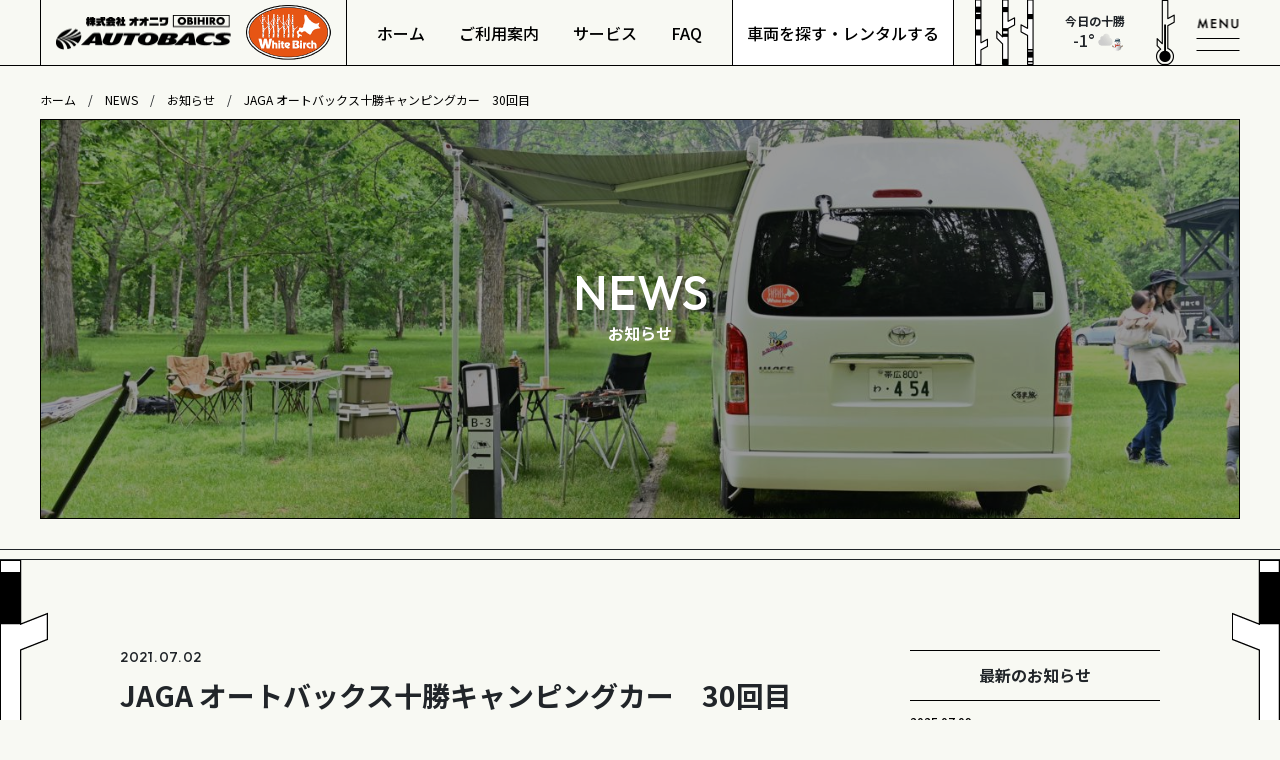

--- FILE ---
content_type: text/html; charset=UTF-8
request_url: https://www.tokachirental-car.com/2021/07/02/post-544/
body_size: 14481
content:
<!DOCTYPE html>
<html dir="ltr" lang="ja" prefix="og: https://ogp.me/ns#">
<head>
<!-- Global site tag (gtag.js) - Google Analytics -->
<script async src="https://www.googletagmanager.com/gtag/js?id=UA-197646227-1"></script>
<script>
  window.dataLayer = window.dataLayer || [];
  function gtag(){dataLayer.push(arguments);}
  gtag('js', new Date());

  gtag('config', 'UA-197646227-1');
</script>
<meta charset="UTF-8">
<meta name="viewport" content="width=device-width, initial-scale=1, shrink-to-fit=no">
<link rel="profile" href="http://gmpg.org/xfn/11">
<title>JAGA オートバックス十勝キャンピングカー 30回目 | 北海道十勝レンタカー White Birch</title>

		<!-- All in One SEO 4.9.3 - aioseo.com -->
	<meta name="description" content="JAGA×オートバックス十勝キャンピングカー ※ポッドキャストで放送内容をフルで配信 https://anch" />
	<meta name="robots" content="max-image-preview:large" />
	<meta name="author" content="ooniwa-admin"/>
	<link rel="canonical" href="https://www.tokachirental-car.com/2021/07/02/post-544/" />
	<meta name="generator" content="All in One SEO (AIOSEO) 4.9.3" />
		<meta property="og:locale" content="ja_JP" />
		<meta property="og:site_name" content="北海道十勝レンタカー White Birch | 北海道・十勝でキャンピングカーをレンタルするなら「北海道十勝レンタカー White Birch」。帯広を拠点にアウトドアな旅をお楽しみください。" />
		<meta property="og:type" content="article" />
		<meta property="og:title" content="JAGA オートバックス十勝キャンピングカー 30回目 | 北海道十勝レンタカー White Birch" />
		<meta property="og:description" content="JAGA×オートバックス十勝キャンピングカー ※ポッドキャストで放送内容をフルで配信 https://anch" />
		<meta property="og:url" content="https://www.tokachirental-car.com/2021/07/02/post-544/" />
		<meta property="article:published_time" content="2021-07-02T06:21:38+00:00" />
		<meta property="article:modified_time" content="2021-07-02T06:21:38+00:00" />
		<meta name="twitter:card" content="summary" />
		<meta name="twitter:title" content="JAGA オートバックス十勝キャンピングカー 30回目 | 北海道十勝レンタカー White Birch" />
		<meta name="twitter:description" content="JAGA×オートバックス十勝キャンピングカー ※ポッドキャストで放送内容をフルで配信 https://anch" />
		<script type="application/ld+json" class="aioseo-schema">
			{"@context":"https:\/\/schema.org","@graph":[{"@type":"Article","@id":"https:\/\/www.tokachirental-car.com\/2021\/07\/02\/post-544\/#article","name":"JAGA \u30aa\u30fc\u30c8\u30d0\u30c3\u30af\u30b9\u5341\u52dd\u30ad\u30e3\u30f3\u30d4\u30f3\u30b0\u30ab\u30fc 30\u56de\u76ee | \u5317\u6d77\u9053\u5341\u52dd\u30ec\u30f3\u30bf\u30ab\u30fc White Birch","headline":"JAGA \u30aa\u30fc\u30c8\u30d0\u30c3\u30af\u30b9\u5341\u52dd\u30ad\u30e3\u30f3\u30d4\u30f3\u30b0\u30ab\u30fc\u300030\u56de\u76ee","author":{"@id":"https:\/\/www.tokachirental-car.com\/author\/ooniwa-admin\/#author"},"publisher":{"@id":"https:\/\/www.tokachirental-car.com\/#organization"},"image":{"@type":"ImageObject","url":"http:\/\/tokachirental-car.com\/wp-content\/uploads\/68b8b79f637a54f9ed237d1a9d1753fb-300x225.jpg","@id":"https:\/\/www.tokachirental-car.com\/2021\/07\/02\/post-544\/#articleImage"},"datePublished":"2021-07-02T15:21:38+09:00","dateModified":"2021-07-02T15:21:38+09:00","inLanguage":"ja","mainEntityOfPage":{"@id":"https:\/\/www.tokachirental-car.com\/2021\/07\/02\/post-544\/#webpage"},"isPartOf":{"@id":"https:\/\/www.tokachirental-car.com\/2021\/07\/02\/post-544\/#webpage"},"articleSection":"\u304a\u77e5\u3089\u305b"},{"@type":"BreadcrumbList","@id":"https:\/\/www.tokachirental-car.com\/2021\/07\/02\/post-544\/#breadcrumblist","itemListElement":[{"@type":"ListItem","@id":"https:\/\/www.tokachirental-car.com#listItem","position":1,"name":"\u30db\u30fc\u30e0","item":"https:\/\/www.tokachirental-car.com","nextItem":{"@type":"ListItem","@id":"https:\/\/www.tokachirental-car.com\/category\/news\/#listItem","name":"\u304a\u77e5\u3089\u305b"}},{"@type":"ListItem","@id":"https:\/\/www.tokachirental-car.com\/category\/news\/#listItem","position":2,"name":"\u304a\u77e5\u3089\u305b","item":"https:\/\/www.tokachirental-car.com\/category\/news\/","nextItem":{"@type":"ListItem","@id":"https:\/\/www.tokachirental-car.com\/2021\/07\/02\/post-544\/#listItem","name":"JAGA \u30aa\u30fc\u30c8\u30d0\u30c3\u30af\u30b9\u5341\u52dd\u30ad\u30e3\u30f3\u30d4\u30f3\u30b0\u30ab\u30fc\u300030\u56de\u76ee"},"previousItem":{"@type":"ListItem","@id":"https:\/\/www.tokachirental-car.com#listItem","name":"\u30db\u30fc\u30e0"}},{"@type":"ListItem","@id":"https:\/\/www.tokachirental-car.com\/2021\/07\/02\/post-544\/#listItem","position":3,"name":"JAGA \u30aa\u30fc\u30c8\u30d0\u30c3\u30af\u30b9\u5341\u52dd\u30ad\u30e3\u30f3\u30d4\u30f3\u30b0\u30ab\u30fc\u300030\u56de\u76ee","previousItem":{"@type":"ListItem","@id":"https:\/\/www.tokachirental-car.com\/category\/news\/#listItem","name":"\u304a\u77e5\u3089\u305b"}}]},{"@type":"Organization","@id":"https:\/\/www.tokachirental-car.com\/#organization","name":"\u5317\u6d77\u9053\u5341\u52dd\u30ec\u30f3\u30bf\u30ab\u30fc White Birch","description":"\u5317\u6d77\u9053\u30fb\u5341\u52dd\u3067\u30ad\u30e3\u30f3\u30d4\u30f3\u30b0\u30ab\u30fc\u3092\u30ec\u30f3\u30bf\u30eb\u3059\u308b\u306a\u3089\u300c\u5317\u6d77\u9053\u5341\u52dd\u30ec\u30f3\u30bf\u30ab\u30fc White Birch\u300d\u3002\u5e2f\u5e83\u3092\u62e0\u70b9\u306b\u30a2\u30a6\u30c8\u30c9\u30a2\u306a\u65c5\u3092\u304a\u697d\u3057\u307f\u304f\u3060\u3055\u3044\u3002","url":"https:\/\/www.tokachirental-car.com\/","logo":{"@type":"ImageObject","url":"http:\/\/tokachirental-car.com\/wp-content\/uploads\/logo.png","@id":"https:\/\/www.tokachirental-car.com\/2021\/07\/02\/post-544\/#organizationLogo"},"image":{"@id":"https:\/\/www.tokachirental-car.com\/2021\/07\/02\/post-544\/#organizationLogo"}},{"@type":"Person","@id":"https:\/\/www.tokachirental-car.com\/author\/ooniwa-admin\/#author","url":"https:\/\/www.tokachirental-car.com\/author\/ooniwa-admin\/","name":"ooniwa-admin","image":{"@type":"ImageObject","@id":"https:\/\/www.tokachirental-car.com\/2021\/07\/02\/post-544\/#authorImage","url":"https:\/\/secure.gravatar.com\/avatar\/e409b2cf291832cc1aa8c0360c2f30d1?s=96&d=mm&r=g","width":96,"height":96,"caption":"ooniwa-admin"}},{"@type":"WebPage","@id":"https:\/\/www.tokachirental-car.com\/2021\/07\/02\/post-544\/#webpage","url":"https:\/\/www.tokachirental-car.com\/2021\/07\/02\/post-544\/","name":"JAGA \u30aa\u30fc\u30c8\u30d0\u30c3\u30af\u30b9\u5341\u52dd\u30ad\u30e3\u30f3\u30d4\u30f3\u30b0\u30ab\u30fc 30\u56de\u76ee | \u5317\u6d77\u9053\u5341\u52dd\u30ec\u30f3\u30bf\u30ab\u30fc White Birch","description":"JAGA\u00d7\u30aa\u30fc\u30c8\u30d0\u30c3\u30af\u30b9\u5341\u52dd\u30ad\u30e3\u30f3\u30d4\u30f3\u30b0\u30ab\u30fc \u203b\u30dd\u30c3\u30c9\u30ad\u30e3\u30b9\u30c8\u3067\u653e\u9001\u5185\u5bb9\u3092\u30d5\u30eb\u3067\u914d\u4fe1 https:\/\/anch","inLanguage":"ja","isPartOf":{"@id":"https:\/\/www.tokachirental-car.com\/#website"},"breadcrumb":{"@id":"https:\/\/www.tokachirental-car.com\/2021\/07\/02\/post-544\/#breadcrumblist"},"author":{"@id":"https:\/\/www.tokachirental-car.com\/author\/ooniwa-admin\/#author"},"creator":{"@id":"https:\/\/www.tokachirental-car.com\/author\/ooniwa-admin\/#author"},"datePublished":"2021-07-02T15:21:38+09:00","dateModified":"2021-07-02T15:21:38+09:00"},{"@type":"WebSite","@id":"https:\/\/www.tokachirental-car.com\/#website","url":"https:\/\/www.tokachirental-car.com\/","name":"\u5317\u6d77\u9053\u5341\u52dd\u30ec\u30f3\u30bf\u30ab\u30fc White Birch","description":"\u5317\u6d77\u9053\u30fb\u5341\u52dd\u3067\u30ad\u30e3\u30f3\u30d4\u30f3\u30b0\u30ab\u30fc\u3092\u30ec\u30f3\u30bf\u30eb\u3059\u308b\u306a\u3089\u300c\u5317\u6d77\u9053\u5341\u52dd\u30ec\u30f3\u30bf\u30ab\u30fc White Birch\u300d\u3002\u5e2f\u5e83\u3092\u62e0\u70b9\u306b\u30a2\u30a6\u30c8\u30c9\u30a2\u306a\u65c5\u3092\u304a\u697d\u3057\u307f\u304f\u3060\u3055\u3044\u3002","inLanguage":"ja","publisher":{"@id":"https:\/\/www.tokachirental-car.com\/#organization"}}]}
		</script>
		<!-- All in One SEO -->

<link rel="alternate" type="application/rss+xml" title="北海道十勝レンタカー White Birch &raquo; フィード" href="https://www.tokachirental-car.com/feed/" />
<link rel="alternate" type="application/rss+xml" title="北海道十勝レンタカー White Birch &raquo; コメントフィード" href="https://www.tokachirental-car.com/comments/feed/" />
		<!-- This site uses the Google Analytics by MonsterInsights plugin v8.25.0 - Using Analytics tracking - https://www.monsterinsights.com/ -->
		<!-- Note: MonsterInsights is not currently configured on this site. The site owner needs to authenticate with Google Analytics in the MonsterInsights settings panel. -->
					<!-- No tracking code set -->
				<!-- / Google Analytics by MonsterInsights -->
		<script>
window._wpemojiSettings = {"baseUrl":"https:\/\/s.w.org\/images\/core\/emoji\/15.0.3\/72x72\/","ext":".png","svgUrl":"https:\/\/s.w.org\/images\/core\/emoji\/15.0.3\/svg\/","svgExt":".svg","source":{"concatemoji":"https:\/\/www.tokachirental-car.com\/wp-includes\/js\/wp-emoji-release.min.js?ver=6.6.4"}};
/*! This file is auto-generated */
!function(i,n){var o,s,e;function c(e){try{var t={supportTests:e,timestamp:(new Date).valueOf()};sessionStorage.setItem(o,JSON.stringify(t))}catch(e){}}function p(e,t,n){e.clearRect(0,0,e.canvas.width,e.canvas.height),e.fillText(t,0,0);var t=new Uint32Array(e.getImageData(0,0,e.canvas.width,e.canvas.height).data),r=(e.clearRect(0,0,e.canvas.width,e.canvas.height),e.fillText(n,0,0),new Uint32Array(e.getImageData(0,0,e.canvas.width,e.canvas.height).data));return t.every(function(e,t){return e===r[t]})}function u(e,t,n){switch(t){case"flag":return n(e,"\ud83c\udff3\ufe0f\u200d\u26a7\ufe0f","\ud83c\udff3\ufe0f\u200b\u26a7\ufe0f")?!1:!n(e,"\ud83c\uddfa\ud83c\uddf3","\ud83c\uddfa\u200b\ud83c\uddf3")&&!n(e,"\ud83c\udff4\udb40\udc67\udb40\udc62\udb40\udc65\udb40\udc6e\udb40\udc67\udb40\udc7f","\ud83c\udff4\u200b\udb40\udc67\u200b\udb40\udc62\u200b\udb40\udc65\u200b\udb40\udc6e\u200b\udb40\udc67\u200b\udb40\udc7f");case"emoji":return!n(e,"\ud83d\udc26\u200d\u2b1b","\ud83d\udc26\u200b\u2b1b")}return!1}function f(e,t,n){var r="undefined"!=typeof WorkerGlobalScope&&self instanceof WorkerGlobalScope?new OffscreenCanvas(300,150):i.createElement("canvas"),a=r.getContext("2d",{willReadFrequently:!0}),o=(a.textBaseline="top",a.font="600 32px Arial",{});return e.forEach(function(e){o[e]=t(a,e,n)}),o}function t(e){var t=i.createElement("script");t.src=e,t.defer=!0,i.head.appendChild(t)}"undefined"!=typeof Promise&&(o="wpEmojiSettingsSupports",s=["flag","emoji"],n.supports={everything:!0,everythingExceptFlag:!0},e=new Promise(function(e){i.addEventListener("DOMContentLoaded",e,{once:!0})}),new Promise(function(t){var n=function(){try{var e=JSON.parse(sessionStorage.getItem(o));if("object"==typeof e&&"number"==typeof e.timestamp&&(new Date).valueOf()<e.timestamp+604800&&"object"==typeof e.supportTests)return e.supportTests}catch(e){}return null}();if(!n){if("undefined"!=typeof Worker&&"undefined"!=typeof OffscreenCanvas&&"undefined"!=typeof URL&&URL.createObjectURL&&"undefined"!=typeof Blob)try{var e="postMessage("+f.toString()+"("+[JSON.stringify(s),u.toString(),p.toString()].join(",")+"));",r=new Blob([e],{type:"text/javascript"}),a=new Worker(URL.createObjectURL(r),{name:"wpTestEmojiSupports"});return void(a.onmessage=function(e){c(n=e.data),a.terminate(),t(n)})}catch(e){}c(n=f(s,u,p))}t(n)}).then(function(e){for(var t in e)n.supports[t]=e[t],n.supports.everything=n.supports.everything&&n.supports[t],"flag"!==t&&(n.supports.everythingExceptFlag=n.supports.everythingExceptFlag&&n.supports[t]);n.supports.everythingExceptFlag=n.supports.everythingExceptFlag&&!n.supports.flag,n.DOMReady=!1,n.readyCallback=function(){n.DOMReady=!0}}).then(function(){return e}).then(function(){var e;n.supports.everything||(n.readyCallback(),(e=n.source||{}).concatemoji?t(e.concatemoji):e.wpemoji&&e.twemoji&&(t(e.twemoji),t(e.wpemoji)))}))}((window,document),window._wpemojiSettings);
</script>
<style id='wp-emoji-styles-inline-css'>

	img.wp-smiley, img.emoji {
		display: inline !important;
		border: none !important;
		box-shadow: none !important;
		height: 1em !important;
		width: 1em !important;
		margin: 0 0.07em !important;
		vertical-align: -0.1em !important;
		background: none !important;
		padding: 0 !important;
	}
</style>
<link rel='stylesheet' id='wp-block-library-css' href='https://www.tokachirental-car.com/wp-includes/css/dist/block-library/style.min.css?ver=6.6.4' media='all' />
<link rel='stylesheet' id='aioseo/css/src/vue/standalone/blocks/table-of-contents/global.scss-css' href='https://www.tokachirental-car.com/wp-content/plugins/all-in-one-seo-pack/dist/Lite/assets/css/table-of-contents/global.e90f6d47.css?ver=4.9.3' media='all' />
<style id='classic-theme-styles-inline-css'>
/*! This file is auto-generated */
.wp-block-button__link{color:#fff;background-color:#32373c;border-radius:9999px;box-shadow:none;text-decoration:none;padding:calc(.667em + 2px) calc(1.333em + 2px);font-size:1.125em}.wp-block-file__button{background:#32373c;color:#fff;text-decoration:none}
</style>
<style id='global-styles-inline-css'>
:root{--wp--preset--aspect-ratio--square: 1;--wp--preset--aspect-ratio--4-3: 4/3;--wp--preset--aspect-ratio--3-4: 3/4;--wp--preset--aspect-ratio--3-2: 3/2;--wp--preset--aspect-ratio--2-3: 2/3;--wp--preset--aspect-ratio--16-9: 16/9;--wp--preset--aspect-ratio--9-16: 9/16;--wp--preset--color--black: #000000;--wp--preset--color--cyan-bluish-gray: #abb8c3;--wp--preset--color--white: #fff;--wp--preset--color--pale-pink: #f78da7;--wp--preset--color--vivid-red: #cf2e2e;--wp--preset--color--luminous-vivid-orange: #ff6900;--wp--preset--color--luminous-vivid-amber: #fcb900;--wp--preset--color--light-green-cyan: #7bdcb5;--wp--preset--color--vivid-green-cyan: #00d084;--wp--preset--color--pale-cyan-blue: #8ed1fc;--wp--preset--color--vivid-cyan-blue: #0693e3;--wp--preset--color--vivid-purple: #9b51e0;--wp--preset--color--blue: #007bff;--wp--preset--color--indigo: #6610f2;--wp--preset--color--purple: #5533ff;--wp--preset--color--pink: #e83e8c;--wp--preset--color--red: #dc3545;--wp--preset--color--orange: #fd7e14;--wp--preset--color--yellow: #ffc107;--wp--preset--color--green: #28a745;--wp--preset--color--teal: #20c997;--wp--preset--color--cyan: #17a2b8;--wp--preset--color--gray: #6c757d;--wp--preset--color--gray-dark: #343a40;--wp--preset--gradient--vivid-cyan-blue-to-vivid-purple: linear-gradient(135deg,rgba(6,147,227,1) 0%,rgb(155,81,224) 100%);--wp--preset--gradient--light-green-cyan-to-vivid-green-cyan: linear-gradient(135deg,rgb(122,220,180) 0%,rgb(0,208,130) 100%);--wp--preset--gradient--luminous-vivid-amber-to-luminous-vivid-orange: linear-gradient(135deg,rgba(252,185,0,1) 0%,rgba(255,105,0,1) 100%);--wp--preset--gradient--luminous-vivid-orange-to-vivid-red: linear-gradient(135deg,rgba(255,105,0,1) 0%,rgb(207,46,46) 100%);--wp--preset--gradient--very-light-gray-to-cyan-bluish-gray: linear-gradient(135deg,rgb(238,238,238) 0%,rgb(169,184,195) 100%);--wp--preset--gradient--cool-to-warm-spectrum: linear-gradient(135deg,rgb(74,234,220) 0%,rgb(151,120,209) 20%,rgb(207,42,186) 40%,rgb(238,44,130) 60%,rgb(251,105,98) 80%,rgb(254,248,76) 100%);--wp--preset--gradient--blush-light-purple: linear-gradient(135deg,rgb(255,206,236) 0%,rgb(152,150,240) 100%);--wp--preset--gradient--blush-bordeaux: linear-gradient(135deg,rgb(254,205,165) 0%,rgb(254,45,45) 50%,rgb(107,0,62) 100%);--wp--preset--gradient--luminous-dusk: linear-gradient(135deg,rgb(255,203,112) 0%,rgb(199,81,192) 50%,rgb(65,88,208) 100%);--wp--preset--gradient--pale-ocean: linear-gradient(135deg,rgb(255,245,203) 0%,rgb(182,227,212) 50%,rgb(51,167,181) 100%);--wp--preset--gradient--electric-grass: linear-gradient(135deg,rgb(202,248,128) 0%,rgb(113,206,126) 100%);--wp--preset--gradient--midnight: linear-gradient(135deg,rgb(2,3,129) 0%,rgb(40,116,252) 100%);--wp--preset--font-size--small: 13px;--wp--preset--font-size--medium: 20px;--wp--preset--font-size--large: 36px;--wp--preset--font-size--x-large: 42px;--wp--preset--spacing--20: 0.44rem;--wp--preset--spacing--30: 0.67rem;--wp--preset--spacing--40: 1rem;--wp--preset--spacing--50: 1.5rem;--wp--preset--spacing--60: 2.25rem;--wp--preset--spacing--70: 3.38rem;--wp--preset--spacing--80: 5.06rem;--wp--preset--shadow--natural: 6px 6px 9px rgba(0, 0, 0, 0.2);--wp--preset--shadow--deep: 12px 12px 50px rgba(0, 0, 0, 0.4);--wp--preset--shadow--sharp: 6px 6px 0px rgba(0, 0, 0, 0.2);--wp--preset--shadow--outlined: 6px 6px 0px -3px rgba(255, 255, 255, 1), 6px 6px rgba(0, 0, 0, 1);--wp--preset--shadow--crisp: 6px 6px 0px rgba(0, 0, 0, 1);}:where(.is-layout-flex){gap: 0.5em;}:where(.is-layout-grid){gap: 0.5em;}body .is-layout-flex{display: flex;}.is-layout-flex{flex-wrap: wrap;align-items: center;}.is-layout-flex > :is(*, div){margin: 0;}body .is-layout-grid{display: grid;}.is-layout-grid > :is(*, div){margin: 0;}:where(.wp-block-columns.is-layout-flex){gap: 2em;}:where(.wp-block-columns.is-layout-grid){gap: 2em;}:where(.wp-block-post-template.is-layout-flex){gap: 1.25em;}:where(.wp-block-post-template.is-layout-grid){gap: 1.25em;}.has-black-color{color: var(--wp--preset--color--black) !important;}.has-cyan-bluish-gray-color{color: var(--wp--preset--color--cyan-bluish-gray) !important;}.has-white-color{color: var(--wp--preset--color--white) !important;}.has-pale-pink-color{color: var(--wp--preset--color--pale-pink) !important;}.has-vivid-red-color{color: var(--wp--preset--color--vivid-red) !important;}.has-luminous-vivid-orange-color{color: var(--wp--preset--color--luminous-vivid-orange) !important;}.has-luminous-vivid-amber-color{color: var(--wp--preset--color--luminous-vivid-amber) !important;}.has-light-green-cyan-color{color: var(--wp--preset--color--light-green-cyan) !important;}.has-vivid-green-cyan-color{color: var(--wp--preset--color--vivid-green-cyan) !important;}.has-pale-cyan-blue-color{color: var(--wp--preset--color--pale-cyan-blue) !important;}.has-vivid-cyan-blue-color{color: var(--wp--preset--color--vivid-cyan-blue) !important;}.has-vivid-purple-color{color: var(--wp--preset--color--vivid-purple) !important;}.has-black-background-color{background-color: var(--wp--preset--color--black) !important;}.has-cyan-bluish-gray-background-color{background-color: var(--wp--preset--color--cyan-bluish-gray) !important;}.has-white-background-color{background-color: var(--wp--preset--color--white) !important;}.has-pale-pink-background-color{background-color: var(--wp--preset--color--pale-pink) !important;}.has-vivid-red-background-color{background-color: var(--wp--preset--color--vivid-red) !important;}.has-luminous-vivid-orange-background-color{background-color: var(--wp--preset--color--luminous-vivid-orange) !important;}.has-luminous-vivid-amber-background-color{background-color: var(--wp--preset--color--luminous-vivid-amber) !important;}.has-light-green-cyan-background-color{background-color: var(--wp--preset--color--light-green-cyan) !important;}.has-vivid-green-cyan-background-color{background-color: var(--wp--preset--color--vivid-green-cyan) !important;}.has-pale-cyan-blue-background-color{background-color: var(--wp--preset--color--pale-cyan-blue) !important;}.has-vivid-cyan-blue-background-color{background-color: var(--wp--preset--color--vivid-cyan-blue) !important;}.has-vivid-purple-background-color{background-color: var(--wp--preset--color--vivid-purple) !important;}.has-black-border-color{border-color: var(--wp--preset--color--black) !important;}.has-cyan-bluish-gray-border-color{border-color: var(--wp--preset--color--cyan-bluish-gray) !important;}.has-white-border-color{border-color: var(--wp--preset--color--white) !important;}.has-pale-pink-border-color{border-color: var(--wp--preset--color--pale-pink) !important;}.has-vivid-red-border-color{border-color: var(--wp--preset--color--vivid-red) !important;}.has-luminous-vivid-orange-border-color{border-color: var(--wp--preset--color--luminous-vivid-orange) !important;}.has-luminous-vivid-amber-border-color{border-color: var(--wp--preset--color--luminous-vivid-amber) !important;}.has-light-green-cyan-border-color{border-color: var(--wp--preset--color--light-green-cyan) !important;}.has-vivid-green-cyan-border-color{border-color: var(--wp--preset--color--vivid-green-cyan) !important;}.has-pale-cyan-blue-border-color{border-color: var(--wp--preset--color--pale-cyan-blue) !important;}.has-vivid-cyan-blue-border-color{border-color: var(--wp--preset--color--vivid-cyan-blue) !important;}.has-vivid-purple-border-color{border-color: var(--wp--preset--color--vivid-purple) !important;}.has-vivid-cyan-blue-to-vivid-purple-gradient-background{background: var(--wp--preset--gradient--vivid-cyan-blue-to-vivid-purple) !important;}.has-light-green-cyan-to-vivid-green-cyan-gradient-background{background: var(--wp--preset--gradient--light-green-cyan-to-vivid-green-cyan) !important;}.has-luminous-vivid-amber-to-luminous-vivid-orange-gradient-background{background: var(--wp--preset--gradient--luminous-vivid-amber-to-luminous-vivid-orange) !important;}.has-luminous-vivid-orange-to-vivid-red-gradient-background{background: var(--wp--preset--gradient--luminous-vivid-orange-to-vivid-red) !important;}.has-very-light-gray-to-cyan-bluish-gray-gradient-background{background: var(--wp--preset--gradient--very-light-gray-to-cyan-bluish-gray) !important;}.has-cool-to-warm-spectrum-gradient-background{background: var(--wp--preset--gradient--cool-to-warm-spectrum) !important;}.has-blush-light-purple-gradient-background{background: var(--wp--preset--gradient--blush-light-purple) !important;}.has-blush-bordeaux-gradient-background{background: var(--wp--preset--gradient--blush-bordeaux) !important;}.has-luminous-dusk-gradient-background{background: var(--wp--preset--gradient--luminous-dusk) !important;}.has-pale-ocean-gradient-background{background: var(--wp--preset--gradient--pale-ocean) !important;}.has-electric-grass-gradient-background{background: var(--wp--preset--gradient--electric-grass) !important;}.has-midnight-gradient-background{background: var(--wp--preset--gradient--midnight) !important;}.has-small-font-size{font-size: var(--wp--preset--font-size--small) !important;}.has-medium-font-size{font-size: var(--wp--preset--font-size--medium) !important;}.has-large-font-size{font-size: var(--wp--preset--font-size--large) !important;}.has-x-large-font-size{font-size: var(--wp--preset--font-size--x-large) !important;}
:where(.wp-block-post-template.is-layout-flex){gap: 1.25em;}:where(.wp-block-post-template.is-layout-grid){gap: 1.25em;}
:where(.wp-block-columns.is-layout-flex){gap: 2em;}:where(.wp-block-columns.is-layout-grid){gap: 2em;}
:root :where(.wp-block-pullquote){font-size: 1.5em;line-height: 1.6;}
</style>
<link rel='stylesheet' id='contact-form-7-css' href='https://www.tokachirental-car.com/wp-content/plugins/contact-form-7/includes/css/styles.css?ver=6.0.6' media='all' />
<link rel='stylesheet' id='parent-style-css' href='https://www.tokachirental-car.com/wp-content/themes/understrap/style.css?ver=6.6.4' media='all' />
<link rel='stylesheet' id='child-style-css' href='https://www.tokachirental-car.com/wp-content/themes/whitebirch2024/style.css?ver=6.6.4' media='all' />
<link rel='stylesheet' id='understrap-styles-css' href='https://www.tokachirental-car.com/wp-content/themes/understrap/css/theme-bootstrap4.min.css?ver=.1724149723' media='all' />
<script src="https://www.tokachirental-car.com/wp-includes/js/jquery/jquery.min.js?ver=3.7.1" id="jquery-core-js"></script>
<script src="https://www.tokachirental-car.com/wp-includes/js/jquery/jquery-migrate.min.js?ver=3.4.1" id="jquery-migrate-js"></script>
<link rel="https://api.w.org/" href="https://www.tokachirental-car.com/wp-json/" /><link rel="alternate" title="JSON" type="application/json" href="https://www.tokachirental-car.com/wp-json/wp/v2/posts/544" /><link rel="EditURI" type="application/rsd+xml" title="RSD" href="https://www.tokachirental-car.com/xmlrpc.php?rsd" />
<meta name="generator" content="WordPress 6.6.4" />
<link rel='shortlink' href='https://www.tokachirental-car.com/?p=544' />
<link rel="alternate" title="oEmbed (JSON)" type="application/json+oembed" href="https://www.tokachirental-car.com/wp-json/oembed/1.0/embed?url=https%3A%2F%2Fwww.tokachirental-car.com%2F2021%2F07%2F02%2Fpost-544%2F" />
<link rel="alternate" title="oEmbed (XML)" type="text/xml+oembed" href="https://www.tokachirental-car.com/wp-json/oembed/1.0/embed?url=https%3A%2F%2Fwww.tokachirental-car.com%2F2021%2F07%2F02%2Fpost-544%2F&#038;format=xml" />

<!-- サーチコンソール -->
<meta name="format-detection" content="telephone=no">

<!-- googleapis -->
<link rel="preconnect" href="https://fonts.googleapis.com">
<link rel="preconnect" href="https://fonts.gstatic.com" crossorigin>
<link href="https://fonts.googleapis.com/css2?family=Noto+Sans+JP:wght@300;400;500;700&family=Outfit:wght@500&display=swap" rel="stylesheet">

<!-- google icons -->
<link rel="stylesheet" href="https://fonts.googleapis.com/css2?family=Material+Symbols+Sharp:opsz,wght,FILL,GRAD@24,300,0,0" />

<!-- slick -->
<link rel="stylesheet" href="https://www.tokachirental-car.com/wp-content/themes/whitebirch2024/js/slick/slick.css" />
<script src="https://www.tokachirental-car.com/wp-content/themes/whitebirch2024/js/slick/slick.min.js"></script>

<!-- css -->
<link rel="stylesheet" href="https://www.tokachirental-car.com/wp-content/themes/whitebirch2024/css/common.css?202505" />
<link rel="stylesheet" href="https://www.tokachirental-car.com/wp-content/themes/whitebirch2024/css/lower.css?202505" />
<link rel="stylesheet" href="https://www.tokachirental-car.com/wp-content/themes/whitebirch2024/css/news.css?202407" />
<link rel="stylesheet" href="https://www.tokachirental-car.com/wp-content/themes/whitebirch2024/css/top.css?202407" />
<meta name="mobile-web-app-capable" content="yes">
<meta name="apple-mobile-web-app-capable" content="yes">
<meta name="apple-mobile-web-app-title" content="北海道十勝レンタカー White Birch - 北海道・十勝でキャンピングカーをレンタルするなら「北海道十勝レンタカー White Birch」。帯広を拠点にアウトドアな旅をお楽しみください。">
<link rel="icon" href="https://www.tokachirental-car.com/wp-content/uploads/site-icon-150x150.png" sizes="32x32" />
<link rel="icon" href="https://www.tokachirental-car.com/wp-content/uploads/site-icon-300x300.png" sizes="192x192" />
<link rel="apple-touch-icon" href="https://www.tokachirental-car.com/wp-content/uploads/site-icon-300x300.png" />
<meta name="msapplication-TileImage" content="https://www.tokachirental-car.com/wp-content/uploads/site-icon-300x300.png" />
</head>

<body class="post-template-default single single-post postid-544 single-format-standard wp-embed-responsive understrap-has-sidebar" itemscope itemtype="http://schema.org/WebSite">
<div class="site" id="page">

	<!-- ******************* The Navbar Area ******************* -->
	<header id="g-header" class="g-header">

		<a class="skip-link sr-only sr-only-focusable" href="#content">
			コンテンツへスキップ		</a>
		<div class="container">
			<div class="inner">
									<p class="site-logo">
						<a rel="home" href="https://www.tokachirental-car.com/" itemprop="url">
							<img class="ab-logo" src="https://www.tokachirental-car.com/wp-content/themes/whitebirch2024/img/common/site-logo-ab.png" width="175" alt="株式会社オオニワ">
							<img class="wb-logo" src="https://www.tokachirental-car.com/wp-content/themes/whitebirch2024/img/common/site-logo-wb.png" width="85" alt="北海道十勝レンタカー White Birch">
						</a>
					</p>
								<nav id="g-nav" class="g-nav">
					<ul>
						<li class="home"><a href="https://www.tokachirental-car.com/">ホーム</a></li>
						<li class="guidance"><a href="https://www.tokachirental-car.com/guidance/">ご利用案内</a></li>
						<li class="survice"><a href="https://www.tokachirental-car.com/survice/">サービス</a></li>
						<li class="faq"><a href="https://www.tokachirental-car.com/guidance/#faq-sec">FAQ</a></li>
					</ul>
				</nav><!-- #g-nav -->
				<nav id="cars-nav" class="cars-nav">
					<ul>
						<li class="cars"><a href="https://www.tokachirental-car.com/cars/"><span>車両を探す<span class="d-none d-xl-inline">・</span><br class="d-xl-none">レンタルする</span></a></li>
					</ul>
				</nav><!-- #cars-nav -->
				<div class="temperature">
					<dl>
						<dt>今日の十勝</dt>
						<dd></dd>
						<dd><span class="temp">-1°</span><span class="weather-img"><img src="https://www.jma.go.jp/bosai/forecast/img/204.svg" width="30"></span></dd>					</dl>
				</div>
				<div class="hamburger-menu">
					<button id="hamburger">
						<img src="https://www.tokachirental-car.com/wp-content/themes/whitebirch2024/img/common/menu-text.png" width="41" alt="MENU" />
						<span class="border1"></span>
						<span class="border2"></span>
					</button>
				</div>
				<div class="nav-close nav-close-layer"></div>
				<div class="hamburger-nav-wrap">
					<nav id="cars-nav-sp" class="cars-nav-sp">
						<ul>
							<li class="cars"><a href="https://www.tokachirental-car.com/cars/"><span>車両を探す・レンタルする</span></a></li>
						</ul>
					</nav><!-- #cars-nav -->
					<nav id="g-nav-sp" class="g-nav-sp">
						<ul>
							<li class="home"><a href="https://www.tokachirental-car.com/">ホーム</a></li>
							<li class="guidance"><a href="https://www.tokachirental-car.com/guidance/">ご利用案内</a>
								<ul class="child">
									<li class="start-sec"><a href="https://www.tokachirental-car.com/guidance/#fees-sec">料金・お支払い</a></li>
									<li class="start-sec"><a href="https://www.tokachirental-car.com/guidance/#start-sec">出発地点（店舗）</a></li>
									<li class="insurance"><a href="https://www.tokachirental-car.com/guidance/#access-sec">アクセス情報</a></li>
								</ul>
							</li>
							<li class="survice has-child"><a href="https://www.tokachirental-car.com/survice/">サービス</a>
								<ul class="child">
									<li class="rental-goods"><a href="https://www.tokachirental-car.com/survice/#rental-goods-sec">レンタルグッズ</a></li>
									<li class="insurance"><a href="https://www.tokachirental-car.com/survice/#insurance-sec">レンタカー保険</a></li>
									<li class="guidebook"><a href="https://www.tokachirental-car.com/survice/#guidebook-sec">レンタルガイドブック</a></li>
								</ul>
							</li>
							<li class="faq"><a href="https://www.tokachirental-car.com/guidance/#faq-sec">FAQ</a></li>
							<li class="contact"><a href="https://www.tokachirental-car.com/contact/">お問合せ</a></li>
							<li class="terms"><a href="https://www.tokachirental-car.com/guidance/#terms-sec">利用規約</a></li>
							<li class="company"><a href="https://www.tokachirental-car.com/company/">運営会社</a></li>
							<li class="privacy-policy"><a href="https://www.tokachirental-car.com/privacy-policy/">プライバシーポリシー</a></li>
							<li class="transaction-law"><a href="https://www.tokachirental-car.com/transaction-law/">特定商取引法に基づく表示</a></li>
						</ul>
					</nav><!-- #g-nav -->
				</div>
			</div><!-- .inner -->
		</div>
		
	</header><!-- #wrapper-navbar -->
	<div class="page-wrapper">

<div class="news-page news-detail-page lower-page" id="news-detail-page">
	<div id="content">
		<main class="site-main" id="main" role="main">
			<div class="page-header">
				<div class="container-fluid">
					<div class="breadcrumb-wrap" id="breadcrumb-wrap"><ol><li class="home"><a href="https://www.tokachirental-car.com"><span>ホーム</span></a></li><li><a href="https://www.tokachirental-car.com/news/"><span>NEWS</span></a></li><li><a href="https://www.tokachirental-car.com/category/news/"><span>お知らせ</span></a></li><li><span>JAGA オートバックス十勝キャンピングカー　30回目</span></li></ol></div>					<div class="mv-wrap" style="background-image: url(https://www.tokachirental-car.com/wp-content/themes/whitebirch2024/img/news/news-mv.jpg)">
						<div class="title-wrap">
							<p class="en-title en">NEWS</p>
							<p class="page-title">お知らせ</p>
						</div>
					</div>
				</div>
			</div>
			<div class="page-body">
				<div class="bird-illust"><img src="https://www.tokachirental-car.com/wp-content/themes/whitebirch2024/img/common/decoration-bird.png" alt="鳥イラスト" width="66" /></div>
			
				<div class="container encompass-container">
					<div class="main-col">
						<section class="news-list-sec">
	<div class="article-header">
		<p class="article-date en">2021.07.02</p>
		<h1 class="article-title">JAGA オートバックス十勝キャンピングカー　30回目</h1>
		<div class="category"><ul><li><a class="news" href="https://www.tokachirental-car.com/category/news/"><span class="text">お知らせ</span></a></li></ul></div>	</div>
	
	<div class="article-body">
		<h2>JAGA×オートバックス十勝キャンピングカー</h2>
<p>※ポッドキャストで放送内容をフルで配信</p>
<p><a href="https://anchor.fm/jaga0/episodes/30202172-e13qanp">https://anchor.fm/jaga0/episodes/30202172-e13qanp</a></p>
<p>&nbsp;</p>
<p>毎月最初の週はオートバックスのスタッフさんにご出演いただいています！</p>
<p>今回はオートバックス帯広店の鈴木雅貴さんと千葉正樹さんでした～</p>
<p><img fetchpriority="high" decoding="async" class="alignnone size-medium wp-image-546" src="http://tokachirental-car.com/wp-content/uploads/68b8b79f637a54f9ed237d1a9d1753fb-300x225.jpg" alt="" width="300" height="225" srcset="https://www.tokachirental-car.com/wp-content/uploads/68b8b79f637a54f9ed237d1a9d1753fb-300x225.jpg 300w, https://www.tokachirental-car.com/wp-content/uploads/68b8b79f637a54f9ed237d1a9d1753fb.jpg 700w" sizes="(max-width: 300px) 100vw, 300px" /></p>
<p>(左：鈴木雅貴さん　右：千葉正樹さん)</p>
<p>&nbsp;</p>
<p>今回ご紹介したのはChai7月号(146～147ページ)でも見開きで紹介されていた</p>
<p>除菌・抗菌コーティング</p>
<h1>ナノゾーンコート</h1>
<p>についておききしました。</p>
<p>&nbsp;</p>
<p>まず、ナノゾーンコートってなんぞや？というところなのですが、</p>
<p>&nbsp;</p>
<p>世界最小レベルの酸化チタンを使った光触媒のコーティング剤です。</p>
<p>&nbsp;</p>
<p>ん？？？どゆこと？？？？ってなりますよね(笑)</p>
<p>&nbsp;</p>
<p>まず、「酸化チタン」という物質は紫外線(光)を受けると酸化酵素を発生して</p>
<p>菌やウイルスを減少・分解してくれるという性質を持っています。</p>
<p>&nbsp;</p>
<p>効果としては…</p>
<p>・ウイルス、菌、カビが入ってきても種類に関係なく分解減少</p>
<p>・タバコ、ペット、トイレ、料理のにおいを分解減少</p>
<p>・お風呂、トイレ、台所などのカビ予防</p>
<p>コロナ禍で敏感になっている除菌・抗菌だけでなく</p>
<p>日常生活で気になるカビやニオイにも！というところは大きいですよね。</p>
<p>さらにナノゾーンコートの酸化チタンは皮膚への刺激成分もなく、</p>
<p>人体にも環境にも優しいので、小さいお子さんがいたり、</p>
<p>ペットを飼っていても安心して使えるそうです。</p>
<p>&nbsp;</p>
<p>気になるのは、効果がどれくらい持続するのか…。</p>
<p>よく使っている「アルコール除菌」は蒸発したりしますから</p>
<p>例えば机を使用したらその都度アルコールを吹きかけますよね？</p>
<p>ナノゾーンコートは「光触媒」なので、光があれば効果が持続。</p>
<p>なので、一度きれいにコーティングすれば、施工面が摩耗しない限り効果が続くんですって。</p>
<p>&nbsp;</p>
<p>しかもね、「光触媒」といっても特別な照明(光)は必要ないらしく、</p>
<p>おうちの蛍光灯や、お風呂・トイレの照明くらいの明るさでも</p>
<p>充分効果を発揮してくれるそうなんですよ。</p>
<p>長い目で見ればコスパがいいですよね。</p>
<p>&nbsp;</p>
<p>目安の料金ですが、、、</p>
<p>軽自動車　　…16,500円(税込み)</p>
<p>普通車　　　…24,200円</p>
<p>ＳＵＶ　　　…30,800円</p>
<p>ワンボックス…36,300円</p>
<p>車以外の店舗などは1㎡あたり1,650円</p>
<p>(設置場所によっては追加料金がかかる場合もあります)</p>
<p>一般住宅、店舗、事務所などの広さがわかる場合はお電話でのお見積りも可能です！</p>
<p>なお、車への施工の作業時間は1時間前後とのことですよ！</p>
<p>ご自宅や店舗、もちろん車も！</p>
<p>より安心、快適な空間にしたいという方、</p>
<p>もっと詳しくお話しききたいわ！！という方はオートバックスさんにお問い合わせくださいね！</p>
<p>オートバックス帯広店</p>
<p>住所：帯広市西6条北1丁目</p>
<p>電話：0155-23-5500</p>
<p>&nbsp;</p>
<p>オートバックス帯広21条</p>
<p>住所：帯広市西21条南３丁目</p>
<p>電話；015535-0077</p>
<p>&nbsp;</p>
<p><img decoding="async" class="alignnone size-medium wp-image-545" src="http://tokachirental-car.com/wp-content/uploads/f3fe07944a7096deacca98b46a88e3db-300x225.jpg" alt="" width="300" height="225" srcset="https://www.tokachirental-car.com/wp-content/uploads/f3fe07944a7096deacca98b46a88e3db-300x225.jpg 300w, https://www.tokachirental-car.com/wp-content/uploads/f3fe07944a7096deacca98b46a88e3db-768x576.jpg 768w, https://www.tokachirental-car.com/wp-content/uploads/f3fe07944a7096deacca98b46a88e3db.jpg 832w" sizes="(max-width: 300px) 100vw, 300px" /></p>
<p>Chai7月号(146～147ページ)でも見開きで紹介されていますので</p>
<p>ぜひぜひチェックしてみてくださいね～。</p>
<p>&nbsp;</p>
<p>&nbsp;</p>
	</div>
	
	<div class="article-footer">
				
<div class="prev-next" id="prev-next">
	<ul class="row">
					<li class="col-md-6 prev">
				<a href="https://www.tokachirental-car.com/2021/06/25/post-541/">
					<div class="textWrap">
						<p class="date en">2021.07.02</p>
						<h6 class="title">JAGA オートバックス十勝キャンピングカー　29回目</h6>
					</div>
				</a>
			</li>
							<li class="col-md-6 next">
				<a href="https://www.tokachirental-car.com/2021/07/09/post-550/">
					<div class="textWrap">
						<p class="date en">2021.07.02</p>
						<h6 class="title">JAGA オートバックス十勝キャンピングカー　31回目</h6>
					</div>
				</a>
			</li>
			</ul>
</div>
		
		<div class="to-list">
			<div class="btn-wrap">
				<a href="https://www.tokachirental-car.com/news/" class="btn btn-to-list">一覧へ戻る</a>
			</div>
		</div>
	</div>
</section>


					</div>
					<div class="nav-col">
						<div class="row">
							<div class="col-lg-12 col-md-6">
								<div class="latest-news-sec right-nav-sec">
									<h4 class="right-nav-title">最新のお知らせ</h4>
																												<div class="latest-news-list">
											<ul>
																									<li>
														<a href="https://www.tokachirental-car.com/2025/07/09/%e3%82%a2%e3%83%ab%e3%83%9a%e3%82%b8%e3%82%aa%e3%82%aa%e3%83%aa%e3%82%b8%e3%83%8a%e3%83%ab%e3%80%90%e3%83%aa%e3%83%a9%e3%83%83%e3%82%af%e3%82%b9%e3%80%91%e3%80%80%e5%8c%97%e3%81%ae%e5%a4%a7%e5%9c%b0/">
															<p class="date">2025.07.09</p>
															<h5 class="article-title">アルペジオオリジナル【リラックス】　北の大地を走る</h5>
														</a>
								
													</li>
																									<li>
														<a href="https://www.tokachirental-car.com/2025/01/16/1-1-%e3%82%aa%e3%83%bc%e3%83%88%e3%83%90%e3%83%83%e3%82%af%e3%82%b9-happy-car-life/">
															<p class="date">2025.01.16</p>
															<h5 class="article-title">1/1 オートバックス Happy Car Life</h5>
														</a>
								
													</li>
																									<li>
														<a href="https://www.tokachirental-car.com/2024/08/22/%e3%82%b5%e3%82%a4%e3%83%88%e3%83%aa%e3%83%8b%e3%83%a5%e3%83%bc%e3%82%a2%e3%83%ab%e3%81%ae%e3%81%8a%e7%9f%a5%e3%82%89%e3%81%9b/">
															<p class="date">2024.08.22</p>
															<h5 class="article-title">サイトリニューアルのお知らせ</h5>
														</a>
								
													</li>
																									<li>
														<a href="https://www.tokachirental-car.com/2024/08/20/post-1217/">
															<p class="date">2024.08.20</p>
															<h5 class="article-title">【重要】8月21日は終日ウェブ予約を停止します。</h5>
														</a>
								
													</li>
																									<li>
														<a href="https://www.tokachirental-car.com/2024/07/31/post-1209/">
															<p class="date">2024.07.31</p>
															<h5 class="article-title">7/31 オートバックスHappy Car Life</h5>
														</a>
								
													</li>
																							</ul>
										</div>
																	</div>
							</div>
							<div class="col-lg-12 col-md-6">
								<div class="cat-sec right-nav-sec">
									<h4 class="right-nav-title">お知らせカテゴリー</h4>
									<div class="cat-list">
										<ul>
												<li class="cat-item cat-item-1"><a href="https://www.tokachirental-car.com/category/news/">お知らせ</a>
</li>
										</ul>
									</div>
								</div>
								<div class="archive-sec right-nav-sec">
									<h4 class="right-nav-title">過去のお知らせ</h4>
									<div class="archive-list">
										<select name="archive-dropdown" onChange='document.location.href=this.options[this.selectedIndex].value;'>
											<option value="">月を選択</option>
												<option value='https://www.tokachirental-car.com/2025/07/'> 2025年7月 </option>
	<option value='https://www.tokachirental-car.com/2025/01/'> 2025年1月 </option>
	<option value='https://www.tokachirental-car.com/2024/08/'> 2024年8月 </option>
	<option value='https://www.tokachirental-car.com/2024/07/'> 2024年7月 </option>
	<option value='https://www.tokachirental-car.com/2024/06/'> 2024年6月 </option>
	<option value='https://www.tokachirental-car.com/2024/05/'> 2024年5月 </option>
	<option value='https://www.tokachirental-car.com/2024/04/'> 2024年4月 </option>
	<option value='https://www.tokachirental-car.com/2024/03/'> 2024年3月 </option>
	<option value='https://www.tokachirental-car.com/2024/02/'> 2024年2月 </option>
	<option value='https://www.tokachirental-car.com/2024/01/'> 2024年1月 </option>
	<option value='https://www.tokachirental-car.com/2023/12/'> 2023年12月 </option>
	<option value='https://www.tokachirental-car.com/2023/11/'> 2023年11月 </option>
	<option value='https://www.tokachirental-car.com/2023/10/'> 2023年10月 </option>
	<option value='https://www.tokachirental-car.com/2023/09/'> 2023年9月 </option>
	<option value='https://www.tokachirental-car.com/2023/08/'> 2023年8月 </option>
	<option value='https://www.tokachirental-car.com/2023/06/'> 2023年6月 </option>
	<option value='https://www.tokachirental-car.com/2023/05/'> 2023年5月 </option>
	<option value='https://www.tokachirental-car.com/2023/04/'> 2023年4月 </option>
	<option value='https://www.tokachirental-car.com/2023/03/'> 2023年3月 </option>
	<option value='https://www.tokachirental-car.com/2023/02/'> 2023年2月 </option>
	<option value='https://www.tokachirental-car.com/2023/01/'> 2023年1月 </option>
	<option value='https://www.tokachirental-car.com/2022/12/'> 2022年12月 </option>
	<option value='https://www.tokachirental-car.com/2022/11/'> 2022年11月 </option>
	<option value='https://www.tokachirental-car.com/2022/10/'> 2022年10月 </option>
	<option value='https://www.tokachirental-car.com/2022/09/'> 2022年9月 </option>
	<option value='https://www.tokachirental-car.com/2022/08/'> 2022年8月 </option>
	<option value='https://www.tokachirental-car.com/2022/07/'> 2022年7月 </option>
	<option value='https://www.tokachirental-car.com/2022/06/'> 2022年6月 </option>
	<option value='https://www.tokachirental-car.com/2022/03/'> 2022年3月 </option>
	<option value='https://www.tokachirental-car.com/2022/02/'> 2022年2月 </option>
	<option value='https://www.tokachirental-car.com/2022/01/'> 2022年1月 </option>
	<option value='https://www.tokachirental-car.com/2021/12/'> 2021年12月 </option>
	<option value='https://www.tokachirental-car.com/2021/11/'> 2021年11月 </option>
	<option value='https://www.tokachirental-car.com/2021/10/'> 2021年10月 </option>
	<option value='https://www.tokachirental-car.com/2021/09/'> 2021年9月 </option>
	<option value='https://www.tokachirental-car.com/2021/08/'> 2021年8月 </option>
	<option value='https://www.tokachirental-car.com/2021/07/'> 2021年7月 </option>
	<option value='https://www.tokachirental-car.com/2021/06/'> 2021年6月 </option>
	<option value='https://www.tokachirental-car.com/2021/05/'> 2021年5月 </option>
	<option value='https://www.tokachirental-car.com/2021/04/'> 2021年4月 </option>
	<option value='https://www.tokachirental-car.com/2021/03/'> 2021年3月 </option>
	<option value='https://www.tokachirental-car.com/2021/02/'> 2021年2月 </option>
	<option value='https://www.tokachirental-car.com/2021/01/'> 2021年1月 </option>
	<option value='https://www.tokachirental-car.com/2020/12/'> 2020年12月 </option>
	<option value='https://www.tokachirental-car.com/2020/07/'> 2020年7月 </option>
										</select>
									</div>
								</div>
							</div>
						</div>
						
						
						
					</div>
				</div>
				
			</div>
		</main>
	</div><!-- #content -->
</div><!-- #<br />
<b>Warning</b>:  Undefined variable $wrapper_id in <b>/home/revcreative/tokachirental-car.com/public_html/wp-content/themes/whitebirch2024/single.php</b> on line <b>99</b><br />
 -->


<footer class="g-footer" id="g-footer">
	<div class="bus-wrap">
		<div class="container">
			<div class="bus-inner">
				<div class="info-sitemap">
					<div class="row">
						<div class="col-md-4">
							<div class="info-wrap">
								<p class="site-name">北海道十勝レンタカー White Birch</p>
								<div class="wb-logo"><img src="https://www.tokachirental-car.com/wp-content/themes/whitebirch2024/img/common/footer-wb-logo.png" width="148" alt="北海道十勝レンタカー White Birch" ></div>
								<div class="ab-logo"><img src="https://www.tokachirental-car.com/wp-content/themes/whitebirch2024/img/common/footer-ab-logo.png" width="175" alt="株式会社オオニワ" ></div>
								<p class="address">株式会社 オオニワ<br>
									〒080-0036<br>
									北海道帯広市西6条北1丁目8番地</p>
							</div>
						</div>
						
						<div class="col-md-8">
							<div class="site-map">
								<div class="row">
									<div class="col-md-7">
										<nav class="main-nav">
											<ul>
												<li class="home"><a href="https://www.tokachirental-car.com/">ホーム</a></li>
												<li class="guidance"><a href="https://www.tokachirental-car.com/guidance/">ご利用案内</a></li>
												<li class="news"><a href="https://www.tokachirental-car.com/news/">お知らせ</a></li>
												<li class="faq"><a href="https://www.tokachirental-car.com/guidance/#faq-sec">FAQ</a></li>
												<li class="survice"><a href="https://www.tokachirental-car.com/survice/">サービス</a></li>
												<li class="company"><a href="https://www.tokachirental-car.com/company/">運営会社</a></li>
												<li class="cars"><a href="https://www.tokachirental-car.com/cars/">車両を探す</a></li>
												<li class="terms"><a href="https://www.tokachirental-car.com/guidance/#terms-sec">利用規約</a></li>
											</ul>
										</nav>
									</div>
									<div class="col-md-5">
										<nav class="sub-nav">
											<ul>
												<li class="transaction-law"><a href="https://www.tokachirental-car.com/transaction-law/">特定商取引法に基づく表示</a></li>
												<li class="privacy-policy"><a href="https://www.tokachirental-car.com/privacy-policy/">プライバシーポリシー</a></li>
											</ul>
										</nav><!-- #sub-nav -->
									</div>
								</div>
							</div>
							<div class="contact-wrap">
								<p class="text">電話でお問合せは下記2店舗で受付けています</p>
								<div class="row">
									<div class="col-md-6">
										<p class="shop-name">オートバックス帯広店</p>
										<p class="tell-num">
											<a href="tel:0155235500" class="en">TEL.　0155-23-5500</a>
										</p>
									</div>
									<div class="col-md-6">
										<p class="shop-name">オートバックス帯広21条</p>
										<p class="tell-num">
											<a href="tel:0155350077" class="en">TEL.　0155-35-0077</a>
										</p>
									</div>
								</div>
								<div class="btn-wrap">
									<a href="https://www.tokachirental-car.com/contact/" class="btn">お問合せ・見積もり</a>
								</div>
							</div>
						</div>
					</div>
				</div>
				<div class="footer-banner">
					<p class="trouble">おクルマでお困りのことはございませんか？</p>
					<div class="row">
						<div class="col-md-6">
							<a class="bnr" href="https://oniwa-autobacs.com/shop-01" target="_blank">
								<div class="text-wrap"><p>オートバックス<br>帯広店</p></div>
								<div class="img-wrap">
									<img class="d-none d-md-block" src="https://www.tokachirental-car.com/wp-content/themes/whitebirch2024/img/common/footer-obihiro.jpg" />
									<img class="d-md-none" src="https://www.tokachirental-car.com/wp-content/themes/whitebirch2024/img/common/footer-obihiro-sp.jpg" />
								</div>
							</a>
						</div>
						<div class="col-md-6">
							<a class="bnr" href="https://oniwa-autobacs.com/shop-02" target="_blank">
								<div class="text-wrap"><p>オートバックス<br>帯広21条</p></div>
								<div class="img-wrap">
									<img class="d-none d-md-block" src="https://www.tokachirental-car.com/wp-content/themes/whitebirch2024/img/common/footer-obihiro21.jpg" />
									<img class="d-md-none" src="https://www.tokachirental-car.com/wp-content/themes/whitebirch2024/img/common/footer-obihiro21-sp.jpg" />
								</div>
							</a>
						</div>
					</div>
				</div>
			</div>
		</div>
	</div>
	
	<div class="link-wrap">
		<div class="container">
			<div class="banner-wrap">
				<div class="row">
					<!-- 250723_バナー3件追加しました -->
					<div class="col-sm-6 col-md-4 col-lg-4">
						<a href="https://www.kamishima.co.jp/index.php" class="banner" target="_blank">
							<img src="https://www.tokachirental-car.com/wp-content/themes/whitebirch2024/img/common/foot-bnr10.jpg" />
						</a>
					</div>
					<div class="col-sm-6 col-md-4 col-lg-4">
						<a href="https://www.dream-a-t.jp/" class="banner" target="_blank">
							<img src="https://www.tokachirental-car.com/wp-content/themes/whitebirch2024/img/common/foot-bnr11.jpg" />
						</a>
					</div>
					<div class="col-sm-6 col-md-4 col-lg-4">
						<a href="http://arpeggio.info/" class="banner" target="_blank">
							<img src="https://www.tokachirental-car.com/wp-content/themes/whitebirch2024/img/common/foot-bnr12.jpg" />
						</a>
					</div>
					<!--  -->
					<div class="col-sm-6 col-md-4 col-lg-4">
						<a href="https://www.autocamp.or.jp/" class="banner" target="_blank">
							<img src="https://www.tokachirental-car.com/wp-content/themes/whitebirch2024/img/common/foot-bnr01.jpg" />
						</a>
					</div>
					<div class="col-sm-6 col-md-4 col-lg-4">
						<a href="https://www.nap-camp.com/" class="banner" target="_blank">
							<img src="https://www.tokachirental-car.com/wp-content/themes/whitebirch2024/img/common/foot-bnr02.jpg" />
						</a>
					</div>
					<div class="col-sm-6 col-md-4 col-lg-4">
						<a href="https://camping.or.jp/link" class="banner" target="_blank">
							<img src="https://www.tokachirental-car.com/wp-content/themes/whitebirch2024/img/common/foot-bnr03.jpg" />
						</a>
					</div>
					<div class="col-sm-6 col-md-4 col-lg-4">
						<a href="https://www.snowpeak.co.jp/locations/tokachi/" class="banner" target="_blank">
							<img src="https://www.tokachirental-car.com/wp-content/themes/whitebirch2024/img/common/foot-bnr04.jpg" />
						</a>
					</div>
					<div class="col-sm-6 col-md-4 col-lg-4">
						<a href="https://makibanoie.com/" class="banner" target="_blank">
							<img src="https://www.tokachirental-car.com/wp-content/themes/whitebirch2024/img/common/foot-bnr05.jpg" />
						</a>
					</div>
					<div class="col-sm-6 col-md-4 col-lg-4">
						<a href="https://wakka-camp.com/facility/" class="banner" target="_blank">
							<img src="https://www.tokachirental-car.com/wp-content/themes/whitebirch2024/img/common/foot-bnr06.jpg" />
						</a>
					</div>
					<div class="col-sm-6 col-md-4 col-lg-4">
						<a href="https://www.kurumatabi.com/" class="banner" target="_blank">
							<img src="https://www.tokachirental-car.com/wp-content/themes/whitebirch2024/img/common/foot-bnr07.jpg" />
						</a>
					</div>
					<div class="col-sm-6 col-md-4 col-lg-4">
						<a href="https://www.kurumatabi.com/club/" class="banner" target="_blank">
							<img src="https://www.tokachirental-car.com/wp-content/themes/whitebirch2024/img/common/foot-bnr08.jpg" />
						</a>
					</div>
					<div class="col-sm-6 col-md-4 col-lg-4">
						<a href="http://www.tokachi-ecopark.jp/" class="banner" target="_blank">
							<img src="https://www.tokachirental-car.com/wp-content/themes/whitebirch2024/img/common/foot-bnr09.jpg" />
						</a>
					</div>
				</div>
			</div>
			<div class="text-link-wrap">
				<ul>
					<li><a href="https://domingo.ne.jp/article/15684#spot1" class="text-link" target="_blank">うらほろ森林公園（浦幌町）</a></li>
					<li><a href="https://domingo.ne.jp/article/15684#spot2" class="text-link" target="_blank">カムイコタン公園キャンプ場（大樹町）</a></li>
					<li><a href="https://domingo.ne.jp/article/15684#spot3" class="text-link" target="_blank">北海道立十勝エコロジーパーク（音更町）</a></li>
					<li><a href="https://domingo.ne.jp/article/15684#spot4" class="text-link" target="_blank">カントリーファーマーズ藤田牧場（鹿追町）</a></li>
					<li><a href="https://domingo.ne.jp/article/15684#spot5" class="text-link" target="_blank">さらべつカントリーパーク（更別村）</a></li>
					<li><a href="https://domingo.ne.jp/article/15684#spot6" class="text-link" target="_blank">上士幌航空公園キャンプ場（上士幌町）</a></li>
					<li><a href="https://domingo.ne.jp/article/15684#spot7" class="text-link" target="_blank">然別湖北岸野営場（鹿追町）</a></li>
					<li><a href="https://domingo.ne.jp/article/15684#spot8" class="text-link" target="_blank">士幌高原ヌプカの里（士幌町）</a></li>
					<li><a href="https://domingo.ne.jp/article/15684#spot9" class="text-link" target="_blank">長節湖キャンプ場（豊頃町）</a></li>
					<li><a href="https://domingo.ne.jp/article/15684#spot10" class="text-link" target="_blank">国設ぬかびら野営場（上士幌町） </a></li>
					<li><a href="https://domingo.ne.jp/article/15684#spot11" class="text-link" target="_blank">里見が丘公園キャンプ場（足寄町）</a></li>
					<li><a href="https://domingo.ne.jp/article/15684#spot12" class="text-link" target="_blank">サホロ湖キャンプ場（新得町）</a></li>
					<li><a href="https://domingo.ne.jp/article/15684#spot13" class="text-link" target="_blank">本別公園 静山キャンプ村・バンガロー（本別町）</a></li>
					<li><a href="https://domingo.ne.jp/article/15684#spot14" class="text-link" target="_blank">ナウマン公園キャンプ場（幕別町）</a></li>
					<li><a href="https://domingo.ne.jp/article/15684#spot15" class="text-link" target="_blank">然別峡野営場 鹿の湯（鹿追町）</a></li>
					<li><a href="https://domingo.ne.jp/article/15684#spot16" class="text-link" target="_blank">スノーピーク十勝ポロシリキャンプフィールド（帯広市）</a></li>
					<li><a href="https://domingo.ne.jp/article/15684#spot17" class="text-link" target="_blank">オンネトー国設野営場（足寄町）</a></li>
					<li><a href="https://domingo.ne.jp/article/15684#spot18" class="text-link" target="_blank">トムラウシ野営場（新得町）　</a></li>
					<li><a href="https://domingo.ne.jp/article/15684#spot19" class="text-link" target="_blank">十勝ダムキャンプ場（新得町）</a></li>
					<li><a href="https://domingo.ne.jp/article/15684#spot20" class="text-link" target="_blank">狩勝高原キャンプ場（新得町）</a></li>
				</ul>
			</div>
		</div>
	</div>
		
	<div class="footphoto-wrap">
		<img src="https://www.tokachirental-car.com/wp-content/themes/whitebirch2024/img/common/footer-img.jpg" />
	</div>
	<div class="copyright-wrap">
		<div class="container">
			<p class="en text-center">Copyright © 2024 Ohniwa Corporation AUTOBACS.</p>
		</div><!-- .container(-fluid) -->
	</div>
</footer><!-- #wrapper-footer -->

</div><!-- #page -->


<script src="https://www.tokachirental-car.com/wp-content/themes/whitebirch2024/js/common.js?202505"></script>
<script src="https://www.tokachirental-car.com/wp-includes/js/dist/hooks.min.js?ver=2810c76e705dd1a53b18" id="wp-hooks-js"></script>
<script src="https://www.tokachirental-car.com/wp-includes/js/dist/i18n.min.js?ver=5e580eb46a90c2b997e6" id="wp-i18n-js"></script>
<script id="wp-i18n-js-after">
wp.i18n.setLocaleData( { 'text direction\u0004ltr': [ 'ltr' ] } );
</script>
<script src="https://www.tokachirental-car.com/wp-content/plugins/contact-form-7/includes/swv/js/index.js?ver=6.0.6" id="swv-js"></script>
<script id="contact-form-7-js-translations">
( function( domain, translations ) {
	var localeData = translations.locale_data[ domain ] || translations.locale_data.messages;
	localeData[""].domain = domain;
	wp.i18n.setLocaleData( localeData, domain );
} )( "contact-form-7", {"translation-revision-date":"2025-04-11 06:42:50+0000","generator":"GlotPress\/4.0.1","domain":"messages","locale_data":{"messages":{"":{"domain":"messages","plural-forms":"nplurals=1; plural=0;","lang":"ja_JP"},"This contact form is placed in the wrong place.":["\u3053\u306e\u30b3\u30f3\u30bf\u30af\u30c8\u30d5\u30a9\u30fc\u30e0\u306f\u9593\u9055\u3063\u305f\u4f4d\u7f6e\u306b\u7f6e\u304b\u308c\u3066\u3044\u307e\u3059\u3002"],"Error:":["\u30a8\u30e9\u30fc:"]}},"comment":{"reference":"includes\/js\/index.js"}} );
</script>
<script id="contact-form-7-js-before">
var wpcf7 = {
    "api": {
        "root": "https:\/\/www.tokachirental-car.com\/wp-json\/",
        "namespace": "contact-form-7\/v1"
    }
};
</script>
<script src="https://www.tokachirental-car.com/wp-content/plugins/contact-form-7/includes/js/index.js?ver=6.0.6" id="contact-form-7-js"></script>
<script src="https://www.tokachirental-car.com/wp-content/themes/understrap/js/theme-bootstrap4.min.js?ver=.1724149723" id="understrap-scripts-js"></script>

</body>

</html>

</div><!-- .page-wrapper -->

--- FILE ---
content_type: text/css
request_url: https://www.tokachirental-car.com/wp-content/themes/whitebirch2024/style.css?ver=6.6.4
body_size: 5
content:
/*
Theme Name:北海道十勝レンタカー White Birch2024（understrap子テーマ）
Template:understrap
*/



--- FILE ---
content_type: text/css
request_url: https://www.tokachirental-car.com/wp-content/themes/whitebirch2024/css/common.css?202505
body_size: 3825
content:
/* -------------------------------------------------- */
/* common.css */
/* -------------------------------------------------- */

body {
	font-family: "Noto Sans JP", sans-serif;
	font-optical-sizing: auto;
	font-weight: 400;
	font-style: normal;
	background-color: #F8F9F3;
}
body.nav-open {
	overflow: hidden;
	position: fixed;
	width: 100%;
	height: 100%;
}
.en,
.num {
	font-family: "Outfit", sans-serif;
	font-optical-sizing: auto;
	font-weight: 500;
	font-style: normal;
}
a,
a:hover {
	color: #000000;
	text-decoration: none;
}
a:focus,
button:focus {
	outline: 0;
	box-shadow: none !important;
	-webkit-box-shadow: none !important;
}
.text-link {
	text-decoration: underline;
}
.bold, strong, .strong {
	font-weight: 700;
}

.container {
	max-width: 1040px;
	padding-left: 40px;
	padding-right: 40px;
}
.container-fluid {
	padding-left: 40px;
	padding-right: 40px;
}
@media (max-width: 1199px) {
	.container {
		padding-left: 40px;
		padding-right: 40px;
	}
	.container-fluid {
		padding-left: 40px;
		padding-right: 40px;
	}
}
@media (max-width: 991px) {
	.container {
		padding-left: 40px;
		padding-right: 40px;
	}
	.container-fluid {
		padding-left: 40px;
		padding-right: 40px;
	}
}
@media (max-width: 767px) {
	.container {
		padding-left: 20px;
		padding-right: 20px;
		max-width: 550px;
	}
	.container-fluid {
		padding-left: 20px;
		padding-right: 20px;
	}
}

.icn {
	display: inline-block;
	width: 1.2em;
	height: 1.2em;
	background-position: center;
	background-repeat: no-repeat;
	background-size: contain;
	margin-right: 0.5em;
	vertical-align: -0.15em;
}
.icn-fd {
	background-image: url("../img/common/icn-fd.svg");
}

.g-header {
	position: fixed;
	top: 0;
	right: 0;
	left: 0;
	border-bottom: solid 1px #000000;
	background-color: #F8F9F3;
	font-weight: 500;
	z-index: 100;
}
.g-header .container {
	max-width: 1644px;
	padding-left: 40px;
	padding-right: 40px;
}
.g-header a {
	text-decoration: none;
	color: #000000;
}
.g-header .inner {
	display: flex;
	min-height: 65px;
	margin: 0 auto;
}
.g-header .site-logo {
	border-left: solid 1px #000000;
	margin: 0;
	padding: 0;
	font-size: 1em;
}
.g-header .site-logo a {
	display: flex;
	align-items: center;
	justify-content: center;
	height: 100%;
	margin: 0;
	padding: 5px 15px;
	min-width: 227px;
}
.g-header .site-logo .ab-logo {
	max-width: calc(69% - 15px);
	margin-right: 15px;
}
.g-header .site-logo .wb-logo {
	max-width: 31%;
}

.g-header .g-nav {
	display: flex;
	flex-grow: 1;
	align-items: center;
	justify-content: flex-end;
	border-left: solid 1px #000000;
	padding: 0 20px;
}
.g-header .g-nav ul {
	display: flex;
	justify-content: space-between;
	align-items: center;
	list-style: none;
	margin: 0 0 0 auto;
	padding: 0;
	max-width: 380px;
	width: 100%;
}
.g-header .g-nav ul li {
	padding: 0 10px;
}
.g-header .g-nav ul li a {
	white-space: nowrap;
}
@media (max-width: 1199px) {
	.g-header .g-nav {
		font-size: 14px;
	}
}
@media (max-width: 991px) {
	.g-header .g-nav {
		padding: 0 10px;
	}
}
@media (max-width: 767px) {
	.g-header .container {
		padding: 0;
	}
	.g-header .inner {
		min-height: 60px;
	}
	.g-header .g-nav {
		display: none;
	}
	.g-header .site-logo {
		border-left: none;
		max-width: 57%;
		min-width: 223px;
	}
	.g-header .site-logo a {
		padding: 13px 10px;
	}
	.g-header .site-logo .ab-logo {
		max-width: calc(69% - 5px);
	}
	.g-header .site-logo .wb-logo {
		width: 50px;
	}
}

.g-header .cars-nav {
	border-left: solid 1px #000000;
}
.g-header .cars-nav ul {
	list-style: none;
	padding: 0;
	margin: 0;
	height: 100%;
}
.g-header .cars-nav ul li {
	display: flex;
	padding: 0;
	margin: 0;
	height: 100%;
}
.g-header .cars-nav ul li a {
	display: flex;
	justify-content: center;
	align-items: center;
	text-align: center;
	padding: 0 10px;
	background-color: #ffffff;
	min-width: 220px;
}
@media (max-width: 1199px) {
	.g-header .cars-nav {
		font-size: 14px;
	}
	.g-header .cars-nav ul li a {
		min-width: 110px;
	}
}
@media (max-width: 991px) {
	.g-header .cars-nav {
		border-right: solid 1px #000000;
	}
}
@media (max-width: 767px) {
	.g-header .cars-nav {
		display: none;
	}
}

.g-header .temperature {
	border-left: solid 1px #000000;
	display: flex;
	flex-basis: 200px;
	flex-grow: 1;
	flex-shrink: 0;
	justify-content: center;
	align-items: center;
	text-align: center;
	flex-wrap: wrap;
	padding: 0 30px;
	min-width: 200px;
}
.g-header .temperature dl {
	display: flex;
	flex-direction: column;
	justify-content: center;
	line-height: 1.3;
	height: 100%;
	min-width: 200px;
	margin: 0;
	padding: 0 20px 0 60px;
	background-image: url("../img/common/h-temperature-bg.png");
	background-size: 200px;
	background-repeat: no-repeat;
	background-position: center;
}
.g-header .temperature dl dt {
	font-size: 12px;
	margin: 0;
}
.g-header .temperature dl dd {
	display: flex;
	align-items: center;
	justify-content: center;
	margin: 0;
	padding-left: 0.5em;
}
@media (max-width: 1199px) {
	.g-header .temperature {
		padding: 0 20px;
	}
}
@media (max-width: 991px) {
	.g-header .temperature {
		display: none;
	}
}

.g-header .hamburger-menu {
	display: flex;
	align-items: center;
}
.g-header #hamburger {
	position: relative;
	border: 0;
	background-color: transparent;
	width: 45px;
	height: 45px;
}
.g-header #hamburger img {
	position: absolute;
	top: 8px;
	left: 50%;
	transform: translateX(-50%);
}
.g-header #hamburger span {
	position: absolute;
	width: 43px;
	border-bottom: solid 1px #000000;
	top: 75%;
	left: 50%;
	transform: translate(-50%, -50%);
	transition: transform 0.3s;
}
.g-header #hamburger span.border1 {
	transform: translate(-50%, -6px);
}
.g-header #hamburger span.border2 {
	transform: translate(-50%, 6px);
}
.nav-open .g-header #hamburger span.border1 {
	transform: translate(-50%, 0) rotate(15deg);
}
.nav-open .g-header #hamburger span.border2 {
	transform: translate(-50%, 0) rotate(-15deg);
}
@media (max-width: 1199px) {
	.g-header .hamburger-menu {
		margin-left: 10px;
	}
}
@media (max-width: 767px) {
	.g-header .hamburger-menu {
		flex-grow: 1;
		justify-content: flex-end;
		padding-right: 20px;
		border-left: solid 1px #000000;
	}
}

/* .nav-close-layer */
.g-header .nav-close-layer {
	position: fixed;
	top: 66px;
	right: 0;
	bottom: 0;
	left: 0;
	transition: opacity 0.3s, visibility 0.3s;
	opacity: 0;
	visibility: hidden;
}
.nav-open .g-header .nav-close-layer {
	opacity: 1;
	visibility: visible;
}
@media (max-width: 767px) {
	.g-header .nav-close-layer {
		top: 61px;
	}
}

/* .hamburger-nav-wrap */
.hamburger-nav-wrap {
	position: absolute;
	top: calc(100% + 1px);
	right: 0;
	padding: 0 20px 50px;
	background-color: #ffffff;
	width: 400px;
	max-width: 100%;
	opacity: 0;
	visibility: hidden;
	transition: opacity 0.3s,visibility 0.3s;
	box-shadow: 0 20px 20px rgba(0,0,0,0.16);
	max-height: calc(100vh - 65px);
	max-height: calc(100svh - 65px);
	overflow: auto;
}
.hamburger-nav-wrap .cars-nav-sp {
	font-size: 16px;
	line-height: 1;
	margin-top: 30px;
}
.hamburger-nav-wrap .cars-nav-sp > ul {
	list-style: none;
	padding: 0;
	margin: 0;
}
.hamburger-nav-wrap .cars-nav-sp > ul > li {
	padding: 0;
	margin: 0;
}
.hamburger-nav-wrap .cars-nav-sp > ul > li > a {
	display: block;
	padding: 22px 20px;
	border: solid 1px #000000;
	background-color: #F8F9F3;
}
.hamburger-nav-wrap .cars-nav-sp > ul > li > a span {
	display: block;
	background-image: url("../img/common/btn-arrow.png");
	padding: 0 2em 0 0;
	background-size: 15px;
	background-position: right;
	background-repeat: no-repeat;
	width: 100%;
}
.hamburger-nav-wrap .g-nav-sp {
	font-size: 16px;
	line-height: 1;
	margin-top: 30px;
}
.hamburger-nav-wrap .g-nav-sp > ul {
	list-style: none;
	padding: 0;
	margin: 0;
	border-top: solid 1px #000000;
}
.hamburger-nav-wrap .g-nav-sp > ul > li {
	margin: 0;
	border-bottom: solid 1px #000000;
}
.hamburger-nav-wrap .g-nav-sp > ul > li > a {
	position: relative;
	display: block;
	padding: 22px 10px;
}
.hamburger-nav-wrap .g-nav-sp > ul > li > a::after {
	content: "\f105";
	position: absolute;
	top: 50%;
	right: 10px;
	transform: translateY(-50%);
	display: inline-block;
	font: normal normal normal 14px / 1 FontAwesome;
	font-size: 1.2em;
	text-rendering: auto;
	-webkit-font-smoothing: antialiased;
	-moz-osx-font-smoothing: grayscale;
}
.hamburger-nav-wrap .g-nav-sp > ul > li.has-child > a::after {
	/* content: "\f107"; */
}
.hamburger-nav-wrap .g-nav-sp ul.child {
	list-style: none;
	padding: 0;
	margin: 0;
	font-size: 14px;
}
.hamburger-nav-wrap .g-nav-sp ul.child > li {
	margin: 0;
	border-top: solid 1px #cccccc;
}
.hamburger-nav-wrap .g-nav-sp ul.child > li > a {
	position: relative;
	display: block;
	padding: 15px 10px;
	background-color: #F8F9F3;
}
.hamburger-nav-wrap .g-nav-sp ul.child > li > a::after {
	/* content: "\f105"; */
	position: absolute;
	top: 50%;
	right: 10px;
	transform: translateY(-50%);
	display: inline-block;
	font: normal normal normal 14px / 1 FontAwesome;
	font-size: 1.2em;
	text-rendering: auto;
	-webkit-font-smoothing: antialiased;
	-moz-osx-font-smoothing: grayscale;
}

.nav-open .hamburger-nav-wrap {
	opacity: 1;
	visibility: visible;
}
@media (max-width: 767px) {
	.hamburger-nav-wrap {
		max-height: calc(100vh - 60px);
		max-height: calc(100svh - 60px);
	}
}

/* .page-wrapper */
.page-wrapper {
	overflow: hidden;
	padding-top: 66px;
}
.page-wrapper #content {}
.page-wrapper main {}
.page-wrapper .page-header {}
.page-wrapper .page-body {
	position: relative;
}
.page-wrapper .page-body::before,
.page-wrapper .page-body::after {
	position: absolute;
	content: "";
	background-position: top;
	background-repeat: repeat-y;
	background-size: 100%;
	width: 48px;
	height: 200%;
	top: 0;
	z-index: 99;
}
.page-wrapper .page-body::before {
	background-image: url('../img/common/decoration-left.png');
	left: 0;
}
.page-wrapper .page-body::after {
	background-image: url('../img/common/decoration-right.png');
	right: 0;
}
.page-wrapper .page-body .bird-illust {
	position: absolute;
	top: 1503px;
	left: 11px;
	z-index: 99;
}
@media (max-width: 1199px) {
	.page-wrapper .page-body::before,
	.page-wrapper .page-body::after {
		width: 36px;
	}
	.page-wrapper .page-body .bird-illust {
		top: 1134px;
		left: 11px;
		width: 44px;
	}
}
@media (max-width: 991px) {
	.page-wrapper .page-body::before,
	.page-wrapper .page-body::after {
		width: 24px;
	}
	.page-wrapper .page-body .bird-illust {
		top: 751px;
		left: 4px;
		width: 33px;
	}
}
@media (max-width: 767px) {
	.page-wrapper {
		padding-top: 61px;
	}
	.page-wrapper .page-body::before,
	.page-wrapper .page-body::after {
		display: none;
	}
	.page-wrapper .page-body .bird-illust {
		display: none;
	}
}

/* .g-footer */
.g-footer {
	border-top: solid 1px #000000;
}
.g-footer a {
	color: #000000;
	text-decoration: none;
}
.g-footer .bus-wrap {
	background-image: url('../img/common/footer-bg.png');
	background-position: bottom;
	background-repeat: no-repeat;
	padding-bottom: 50px;
}
.g-footer .bus-wrap .bus-inner {
	position: relative;
	background-image: url('../img/common/footer-bus-left.png'), url('../img/common/footer-bus-right.png');
	background-position: left 0 bottom 115px, right 0 bottom 115px;
	background-repeat: no-repeat;
	background-size: 94px;
	border-right: solid 1px #000000;
	border-bottom: solid 1px #000000;
	border-left: solid 1px #000000;
	background-color: #ffffff;
	border-radius: 0 0 70px 70px;
	padding: 0 0 80px;
	margin-bottom: 11%;
}
.g-footer .bus-wrap .bus-inner::before {
	content: "";
	display: block;
	width: 83.5%;
	height: 50px;
	border-radius: 0 0 39px 39px;
	background-color: #000000;
	margin: 0 auto;
	margin-bottom: 30px;
}
.g-footer .bus-wrap .bus-inner::after {
	content: "";
	position: absolute;
	top: 100%;
	left: 50%;
	transform: translateX(-50%);
	display: block;
	width: 83%;
	background-image: url('../img/common/footer-bus-bottom.png');
	background-position: top;
	background-repeat: no-repeat;
	background-size: 100%;
	padding-bottom: 11%;
}
@media (max-width: 991px) {
	.g-footer .bus-wrap .bus-inner {
		background-size: 55px;
	}
}
@media (max-width: 767px) {
	.g-footer .bus-wrap {
		background-image: none;
		padding-bottom: 30px;
		border-bottom: solid 1px #000000;
	}
	.g-footer .bus-wrap .bus-inner {
		border-radius: 0 0 20px 20px;
		padding: 0 0 40px;
		margin-bottom: 13%;
		background-size: 45px;
		background-position: left 0 bottom 45px, right 0 bottom 45px;
	}
	.g-footer .bus-wrap .bus-inner::before {
		height: 40px;
		border-radius: 0 0 30px 30px;
	}
	.g-footer .bus-wrap .bus-inner::after {
		background-image: url('../img/common/footer-bus-bottom-sp.png');
		width: 88%;
		padding-bottom: 13%;
	}
}

.g-footer .bus-wrap .info-sitemap {
	max-width: 650px;
	margin: 0 auto 40px;
	padding: 0 40px;
}
.g-footer .bus-wrap .info-sitemap > .row {}
.g-footer .bus-wrap .info-sitemap > .row > * {}
.g-footer .bus-wrap .info-sitemap .info-wrap {}
.g-footer .bus-wrap .info-sitemap .info-wrap .site-name {
	margin-bottom: 1em;
	font-size: 10px;
	text-align: center;
}
.g-footer .bus-wrap .info-sitemap .info-wrap .wb-logo {
	text-align: center;
	margin-bottom: 20px;
}
.g-footer .bus-wrap .info-sitemap .info-wrap .wb-logo img {}
.g-footer .bus-wrap .info-sitemap .info-wrap .ab-logo {
	text-align: center;
	margin-bottom: 20px;
}
.g-footer .bus-wrap .info-sitemap .info-wrap .ab-logo img {}
.g-footer .bus-wrap .info-sitemap .info-wrap .address {
	font-size: 10px;
	letter-spacing: 0.12em;
	line-height: 1.7;
	margin-bottom: 0;
}
.g-footer .bus-wrap .info-sitemap .site-map {
	padding-top: 20px;
	padding-left: 30px;
	margin-bottom: 25px;
}
.g-footer .bus-wrap .info-sitemap .site-map > .row {
	align-items: flex-end;
}
.g-footer .bus-wrap .info-sitemap .site-map > .row > * {}
.g-footer .bus-wrap .info-sitemap .site-map .main-nav {
	font-size: 12px;
}
.g-footer .bus-wrap .info-sitemap .site-map .main-nav > ul {
	display: flex;
	flex-wrap: wrap;
	list-style: none;
	padding: 0;
	margin: 0 -15px;
}
.g-footer .bus-wrap .info-sitemap .site-map .main-nav > ul > li {
	flex-basis: 50%;
	margin-top: 0.75em;
	padding: 0 15px;
}
.g-footer .bus-wrap .info-sitemap .site-map .main-nav > ul > li > a {}
.g-footer .bus-wrap .info-sitemap .site-map .main-nav > ul > li > a::before {
	content: ">";
	margin-right: 0.125em;
}
.g-footer .bus-wrap .info-sitemap .site-map .sub-nav {
	font-size: 10px;
}
.g-footer .bus-wrap .info-sitemap .site-map .sub-nav > ul {
	list-style: none;
	padding: 0;
	margin: 0;
}
.g-footer .bus-wrap .info-sitemap .site-map .sub-nav > ul > li {
	margin-top: 0.5em;
}
.g-footer .bus-wrap .info-sitemap .site-map .sub-nav > ul > li > a {
	text-decoration: underline;
	font-weight: 300;
}
.g-footer .bus-wrap .info-sitemap .contact-wrap {
	padding-left: 30px;
}
.g-footer .bus-wrap .info-sitemap .contact-wrap > .row {
	align-items: flex-end;
}
.g-footer .bus-wrap .info-sitemap .contact-wrap > .row > * {}
.g-footer .bus-wrap .info-sitemap .contact-wrap p.text {
	font-size: 10px;
	letter-spacing: 0.12em;
	line-height: 1.7;
	margin: 0 0 0.25em;
}
.g-footer .bus-wrap .info-sitemap .contact-wrap p.shop-name {
	font-size: 10px;
	font-weight: 700;
	letter-spacing: 0.12em;
	line-height: 1.7;
	margin-bottom: 0;
}
.g-footer .bus-wrap .info-sitemap .contact-wrap .tell-num {
	margin: 0;
	line-height: 1;
}
.g-footer .bus-wrap .info-sitemap .contact-wrap .tell-num > a {}
.g-footer .bus-wrap .info-sitemap .contact-wrap .btn-wrap {
	margin-top: 10px;
}
.g-footer .bus-wrap .info-sitemap .contact-wrap .btn-wrap .btn {
	font-size: 12px;
	text-align: center;
	background-color: #ffffff;
	border: solid 1px #000000;
	border-radius: 30px;
	padding: 5px 20px;
}
.g-footer .bus-wrap .footer-banner {
	max-width: 900px;
	margin: 0 auto;
	padding: 0 40px;
}
.g-footer .bus-wrap .footer-banner .trouble {
	text-align: center;
	font-size: 14px;
	font-weight: 500;
	letter-spacing: 0.1em;
}
.g-footer .bus-wrap .footer-banner > .row {}
.g-footer .bus-wrap .footer-banner > .row > * {}
.g-footer .bus-wrap .footer-banner .bnr {
	border: solid 2px #000000;
	display: flex;
}
.g-footer .bus-wrap .footer-banner .bnr .text-wrap {
	display: flex;
	align-items: center;
	justify-content: center;
	flex-basis: 130px;
	background-color: #000000;
}
.g-footer .bus-wrap .footer-banner .bnr .text-wrap p {
	margin: 0;
	line-height: 1.8;
	font-size: 14px;
	font-weight: 500;
	letter-spacing: 0.1em;
	color: #ffffff;
}
.g-footer .bus-wrap .footer-banner .bnr .img-wrap {
	flex-basis: 66.6%;
	flex-grow: 1;
}
.g-footer .bus-wrap .footer-banner .bnr .img-wrap img {
	height: 130px;
	width: 100%;
	object-fit: cover;
}
@media (max-width: 767px) {
	.g-footer .bus-wrap .info-sitemap {
		padding: 0 20px;
		margin-bottom: 25px;
	}
	.g-footer .bus-wrap .info-sitemap .info-wrap {
		max-width: 175px;
		margin-left: auto;
		margin-right: auto;
	}
	.g-footer .bus-wrap .info-sitemap .info-wrap .ab-logo {
		margin-bottom: 15px;
	}
	.g-footer .bus-wrap .info-sitemap .site-map {
		display: none;
		padding-top: 10px;
		padding-left: 0;
		margin-bottom: 30px;
	}
	.g-footer .bus-wrap .info-sitemap .site-map .main-nav {
		margin-bottom: 20px;
	}
	.g-footer .bus-wrap .info-sitemap .site-map .main-nav > ul {}
	.g-footer .bus-wrap .info-sitemap .site-map .main-nav > ul > li {}
	.g-footer .bus-wrap .info-sitemap .site-map .sub-nav > ul > li > a {
		letter-spacing: 0.1em;
	}

	.g-footer .bus-wrap .info-sitemap .contact-wrap {
		padding-left: 0;
		text-align: center;
	}
	.g-footer .bus-wrap .info-sitemap .contact-wrap p.text {
		margin: 1.5em 0 0.5em;
	}
	.g-footer .bus-wrap .info-sitemap .contact-wrap .tell-num {
		margin-bottom: 10px;
	}
	.g-footer .bus-wrap .footer-banner {
		padding: 0 20px;
	}
	.g-footer .bus-wrap .footer-banner .trouble {
		font-size: 13px;
		margin-bottom: 30px;
	}
	.g-footer .bus-wrap .footer-banner .bnr {
		margin-bottom: 15px;
	}
	.g-footer .bus-wrap .footer-banner .bnr .text-wrap p {
		letter-spacing: 0.05em;
	}
	.g-footer .bus-wrap .footer-banner .bnr .img-wrap img {
		height: 100px;
	}
}

.g-footer .link-wrap {
	padding: 30px 0 55px;
}
.g-footer .link-wrap .banner-wrap {
	margin-bottom: 15px;
}
.g-footer .link-wrap .banner-wrap > .row {
	margin: -6px;
}
.g-footer .link-wrap .banner-wrap > .row > * {
	padding: 6px;
}
.g-footer .link-wrap .banner-wrap .banner {
	display: block;
}
.g-footer .link-wrap .banner-wrap .banner img {
	display: block;
	width: 100%;
	border-radius: 10px;
}
.g-footer .link-wrap .text-link-wrap {
	font-size: 12px;
}
.g-footer .link-wrap .text-link-wrap ul {
	display: flex;
	flex-wrap: wrap;
	list-style: none;
	margin: -0.6em -0.4em;
	padding: 0;
}
.g-footer .link-wrap .text-link-wrap ul li {
	margin: 0;
	padding: 0.6em 0.4em;
}
.g-footer .link-wrap .text-link-wrap .text-link {
	display: flex;
}
.g-footer .link-wrap .text-link-wrap .text-link::before {
	content: ">";
	margin-right: 0.5em;
}
@media (min-width: 768px) {
	.g-footer .link-wrap .container {
		max-width: 1230px;
	}
}
@media (max-width: 767px) {
	.g-footer .link-wrap .banner-wrap .banner {
		max-width: 375px;
		margin-left: auto;
		margin-right: auto;
	}
}

.g-footer .footphoto-wrap {
	padding: 0;
	margin: 0;
}
.g-footer .footphoto-wrap img {
	display: block;
	width: 100%;
	margin: 0;
	padding: 0;
}
.g-footer .copyright-wrap {
	padding: 30px 0 40px;
}
.g-footer .copyright-wrap p {
	font-size: 12px;
	margin: 0;
}
@media (max-width: 767px) {
	.g-footer .footphoto-wrap {
		border-top: solid 1px #000000;
	}
	.g-footer .footphoto-wrap img {
		height: 120px;
		object-fit: cover;
	}
}

/* .bnr */
.bnr {}
@media (min-width: 768px) {
	.bnr {
		transition: opacity 0.3s;
	}
	.bnr:hover {
		opacity: 0.6;
	}
}

/* .btn */
.btn {}
@media (min-width: 768px) {
	.btn {
		transition: opacity 0.3s;
	}
	.btn:hover {
		opacity: 0.6;
	}
}

/* .btn-big */
.btn-big {
	display: inline-block;
	color: #000000;
	text-align: center;
	font-weight: 500;
	font-size: 14px;
	letter-spacing: 0.1em;
	line-height: 1.4;
	background-color: #ffffff;
	width: 358px;
	max-width: 100%;
	padding: 18px;
	border: solid 2px #000000;
	border-radius: 40px;
	box-shadow: 0 0 5px rgba(0,0,0,0.2);
}
.btn-big:hover {
	color: #000000;
	text-decoration: none;
}
.btn-big span {
	display: inline-block;
	padding: 0 40px;
	min-width: 70%;
	background-image: url('../img/common/btn-arrow.png');
	background-size: 18px;
	background-position: right;
	background-repeat: no-repeat;
}
@media (min-width: 768px) {
	.btn-big {
		transition: opacity 0.3s;
	}
	.btn-big:hover {
		opacity: 0.6;
	}
}
@media (max-width: 767px) {
	.btn-big {
		max-width: 320px;
	}
}

--- FILE ---
content_type: text/css
request_url: https://www.tokachirental-car.com/wp-content/themes/whitebirch2024/css/lower.css?202505
body_size: 7514
content:
/* -------------------------------------------------- */
/* lower.css */
/* -------------------------------------------------- */

.lower-page {}


/* -------------------------------------------------- */
/* .page-header */
/* -------------------------------------------------- */

.lower-page .page-header {
	padding: 25px 0 30px;
	border-bottom: solid 1px;
	margin-bottom: 9px;
}
.lower-page .page-header .container-fluid {
	padding-left: 40px;
	padding-right: 40px;
}
.lower-page .page-header .breadcrumb-wrap {
	font-size: 12px;
}
.lower-page .page-header .breadcrumb-wrap ol {
	list-style: none;
	display: flex;
	flex-wrap: wrap;
	padding: 0;
	margin-bottom: 10px;
}
.lower-page .page-header .breadcrumb-wrap ol li {}
.lower-page .page-header .breadcrumb-wrap ol li:not(:last-child)::after {
	content: '　/　';
}
.lower-page .page-header .breadcrumb-wrap ol li a,
.lower-page .page-header .breadcrumb-wrap ol li span {
	color: #000000;
}
.lower-page .page-header .mv-wrap {
	position: relative;
	display: flex;
	align-items: center;
	justify-content: center;
	min-height: 400px;
	border: solid 1px #000000;
	background-color: #dddddd;
	background-position: center;
	background-size: cover;
	background-repeat: no-repeat;
	color: #ffffff;
}
.lower-page .page-header .mv-wrap::before {
	content: "";
	position: absolute;
	top: 0;
	right: 0;
	bottom: 0;
	left: 0;
	background-color: #000000;
	opacity: 0.4;
}
.lower-page .page-header .mv-wrap .title-wrap {
	position: relative;
	text-align: center;
	padding-bottom: 10px;
}
.lower-page .page-header .mv-wrap .title-wrap .en-title {
	font-size: 48px;
	font-weight: 500;
	line-height: 1;
	margin-bottom: 0.125em;
}
.lower-page .page-header .mv-wrap .title-wrap .page-title {
	font-size: 16px;
	font-weight: 700;
	line-height: 1.4;
	margin-block: 0;
}
@media (max-width: 767px) {
	.lower-page .page-header {
		padding: 30px 0 20px;
		margin-bottom: 4px;
	}
	.lower-page .page-header .container-fluid {
		padding-left: 20px;
		padding-right: 20px;
	}
	.lower-page .page-header .mv-wrap {
		min-height: 350px;
	}
	.lower-page .page-header .mv-wrap .title-wrap .en-title {
		font-size: 32px;
		margin-bottom: 0.25em;
	}
}


/* -------------------------------------------------- */
/* page-body */
/* -------------------------------------------------- */

.lower-page .page-body {
	border-top: solid 1px;
	padding: 30px 0 170px;
}
.lower-page .page-body section {
	padding: 60px 0;
}
.lower-page .page-body section p {
	letter-spacing: 0.05em;
	line-height: 2;
	margin-bottom: 1em;
}
@media (min-width: 768px) {
	.lower-page .page-body section p.p-md-16 {
		font-size: 16px;
	}
}
.lower-page .page-body section .sec-header {
	text-align: center;
	margin-bottom: 60px;
}
.lower-page .page-body section .sec-header .en-title {
	font-family: "Outfit", sans-serif;
	font-optical-sizing: auto;
	font-weight: 500;
	font-style: normal;
	font-size: 14px;
	line-height: 1;
	letter-spacing: 0.04em;
	margin-bottom: 0.75em;
}
.lower-page .page-body section .sec-header .en-title::before {
	content: "< ";
}
.lower-page .page-body section .sec-header .en-title::after {
	content: " >";
}
.lower-page .page-body section .sec-header .sec-title {
	font-size: 24px;
	font-weight: 700;
	line-height: 1.44;
	letter-spacing: 0.1em;
	margin-bottom: 0;
}
.lower-page .page-body section .sec-header p.intro-text {
	font-size: 14px;
	line-height: 2;
	margin: 1.5em 0 0;
}
@media (max-width: 767px) {
	.lower-page .page-body {
		margin-top: 4px;
		border-top: solid 1px #000000;
		padding: 25px 0 110px;
	}
	.lower-page .page-body section {
		padding: 45px 0;
	}
	.lower-page .page-body section .sec-header {
		margin-bottom: 40px;
	}
	.lower-page .page-body section .sec-header .en-title {
		font-size: 14px;
	}
	.lower-page .page-body section .sec-header .sec-title {
		font-size: 24px;
	}
}

/* .asterisk */
.lower-page .page-body section .sec-body .asterisk {
	display: block;
	padding-left: 1.05em;
	text-indent: -1.05em;
}

/* .text-danger */
.lower-page .page-body section .sec-body .text-danger {
	color: #000000;
}

/* .h-leftbar */
.lower-page .page-body section .sec-body .h-leftbar {
	position: relative;
	margin: 2.75em 0 1em;
	padding-left: 1.25em;
	font-size: 16px;
	font-weight: 700;
}
.lower-page .page-body section .sec-body .h-leftbar::before {
	position: absolute;
	top: 0.2em;
	left: 0;
	content: "";
	display: inline-block;
	width: 0.8em;
	height: 0.8em;
	background-color: #FF6800;
	margin-right: 0.125em;
}
.lower-page .page-body section .sec-body .h-leftbar small {
	font-size: 12px;
	font-weight: 400;
	margin-left: 0.5em;
}

/* .supplement */
.lower-page .page-body section .sec-body .supplement {
	font-size: 0.86em;
	line-height: 2;
	letter-spacing: 0.05em;
	margin-bottom: 2em;
}


/* -------------------------------------------------- */
/* 共通 */
/* .car-sec */
/* -------------------------------------------------- */

.lower-page .page-body .car-sec {}
.lower-page .page-body .car-sec .sec-header {}
.lower-page .page-body .car-sec .sec-header .container {}
.lower-page .page-body .car-sec .sec-header .en-title {}
.lower-page .page-body .car-sec .sec-header .sec-title {}

.lower-page .page-body .car-sec .sec-body {}
.lower-page .page-body .car-sec .sec-body .container {}
.lower-page .page-body .car-sec .sec-body .car-list {}
.lower-page .page-body .car-sec .sec-body .car-list ul.row {
	list-style: none;
	padding: 0;
	margin: -10px;
}
.lower-page .page-body .car-sec .sec-body .car-list ul.row > li {
	padding: 10px;
	margin: 15px 0 30px;
}
.lower-page .page-body .car-sec .sec-body .car-box {
	position: relative;
	padding: 50px 20px 100px;
	border: solid 1px #000000;
	background-color: #ffffff;
	height: 100%;
	text-align: center;
	box-shadow: 0 0 8px rgba(0,0,0,0.1);
}
.lower-page .page-body .car-sec .sec-body .car-box .catchcopy1 {
	position: absolute;
	top: 0;
	left: 50%;
	width: calc(100% - 40px);
	max-width: 480px;
	transform: translate(-50%, -50%);
	border: solid 1px #000000;
	background-color: #ffffff;
	padding: 8px 23px;
	font-weight: 700;
	margin: 0;
	border-radius: 0 0 23px 23px;
	box-shadow: 0 0 5px rgba(0,0,0,0.2);
}
.lower-page .page-body .car-sec .sec-body .car-box .catchcopy2 {
	font-size: 14px;
	font-weight: 500;
	line-height: 2;
	letter-spacing: 0.05em;
}
.lower-page .page-body .car-sec .sec-body .car-box .car-img {
	margin: 20px 0;
}
.lower-page .page-body .car-sec .sec-body .car-box .car-img img {}
.lower-page .page-body .car-sec .sec-body .car-box .article-title {
	font-size: 16px;
	font-weight: 700;
	letter-spacing: 0.05em;
	margin: 20px 0;
}
.lower-page .page-body .car-sec .sec-body .car-box .catchcopy3 {
	font-size: 14px;
	font-weight: 400;
	line-height: 2;
	letter-spacing: 0.05em;
	width: fit-content;
	margin: 0 auto 10px;
	border-bottom: dashed 1px #000000;
	padding-bottom: 10px;
}
.lower-page .page-body .car-sec .sec-body .car-box .price {
	font-size: 18px;
	font-weight: 700;
	margin: 0;
	white-space: nowrap;
}
.lower-page .page-body .car-sec .sec-body .car-box .price .tax {
	font-size: 14px;
	font-weight: 400;
}
.lower-page .page-body .car-sec .sec-body .car-box .btn-row {
	position: absolute;
	right: 0;
	bottom: 0;
	left: 0;
	display: flex;
	border-top: solid 1px #000000;
}
.lower-page .page-body .car-sec .sec-body .car-box .btn-row .btn-col {
	flex-basis: 50%;
	flex-shrink: 0;
	flex-grow: 0;
}
.lower-page .page-body .car-sec .sec-body .car-box .btn-row .btn-col a {
	display: flex;
	align-items: center;
	justify-content: center;
	width: 100%;
	height: 100%;
	min-height: 60px;
	font-size: 12px;
	font-weight: 500;
	letter-spacing: 0.1em;
}
.lower-page .page-body .car-sec .sec-body .car-box .btn-row .btn-col a span {
	padding: 0 2em 0 0;
	background-size: 15px;
	background-position: right;
	background-repeat: no-repeat;
}
.lower-page .page-body .car-sec .sec-body .car-box .btn-row .btn-col .detail {
	color: #000000;
	background-color: #ffffff;
}
.lower-page .page-body .car-sec .sec-body .car-box .btn-row .btn-col .detail span {
	background-image: url(../img/common/btn-arrow.png);
}
.lower-page .page-body .car-sec .sec-body .car-box .btn-row .btn-col .rental {
	color: #ffffff;
	background-color: #000000;
}
.lower-page .page-body .car-sec .sec-body .car-box .btn-row .btn-col .rental span {
	background-image: url(../img/common/btn-arrow-white.png);
}
.lower-page .page-body .onebox-sec .sec-body .car-list .car-box .btn-row .btn-col a {
	font-size: 14px;
}
@media (max-width: 767px) {
	.lower-page .page-body .car-sec .sec-header {
		margin-bottom: 60px;
	}
	.lower-page .page-body .car-sec .sec-body .car-list ul.row > li {
		margin-bottom: 60px;
	}
	.lower-page .page-body .car-sec .sec-body .car-list ul.row > li:last-child {
		margin-bottom: 35px;
	}
	.lower-page .page-body .car-sec .sec-body .car-box {}
	.lower-page .page-body .car-sec .sec-body .car-box .catchcopy1 {
		box-shadow: 0 0 20px rgba(0,0,0,0.2);
		width: calc(100% - 80px);
	}
	.lower-page .page-body .car-sec .sec-body .car-box .catchcopy2 {
		line-height: 2;
	}
	.lower-page .page-body .car-sec .sec-body .car-box .car-img {
		margin: 30px 0;
	}
	.lower-page .page-body .car-sec .sec-body .car-box .article-title {
		font-weight: 700;
	}
	.lower-page .page-body .car-sec .sec-body .car-box .catchcopy3 {
		line-height: 2;
		font-size: 14px;
		font-weight: 400;
		max-width: 220px;
		margin-left: auto;
		margin-right: auto;
	}
	.lower-page .page-body .car-sec .sec-body .car-box .price {
		font-size: 18px;
		font-weight: 700;
	}
	.lower-page .page-body .car-sec .sec-body .car-box .price .tax {
		font-size: 14px;
		font-weight: 400;
		letter-spacing: 0;
	}
	.lower-page .page-body .car-sec .sec-body .car-box .btn-row .btn-col a {
		min-height: 60px;
	}
	.lower-page .page-body .car-sec .sec-body .car-box .btn-row .btn-col a span {
		font-size: 12px;
	}
}


/* -------------------------------------------------- */
/* 共通 */
/* .wb-table */
/* -------------------------------------------------- */

.lower-page .page-body section .wb-table {
	border: none;
	margin-bottom: 0.9em;
	line-height: 2;
}
.lower-page .page-body section .wb-table.layout-fixed {
	table-layout: fixed;
}
.lower-page .page-body section .wb-table th,
.lower-page .page-body section .wb-table td {
	border: solid 1px #000000;
	padding: 0.75em 1em;
}
.lower-page .page-body section .wb-table tr {}
.lower-page .page-body section .wb-table th {
	background-color: #F6F6F6;
}
.lower-page .page-body section .wb-table td {
	background-color: #ffffff;
}
.lower-page .page-body section .wb-table td.th2 {
	background-color: #f8f8f8;
}
.lower-page .page-body section .scroll-text {
	display: none;
}
.lower-page .page-body section .wb-table .align-height-js-target td {
	vertical-align: middle;
}
@media (max-width: 767px) {
	.lower-page .page-body section .wb-table th,
	.lower-page .page-body section .wb-table td {
		padding: 0.4em 1em;
	}
}


/* -------------------------------------------------- */
/* 共通 */
/* .cancel-table-wrap */
/* -------------------------------------------------- */

.lower-page .page-body section .cancel-table-wrap {
	margin-bottom: 0.9em;
}
.lower-page .page-body section .cancel-table-wrap > .row {
	margin: 0;
	padding: 0;
}
.lower-page .page-body section .cancel-table-wrap > .row > * {
	margin: 0;
	padding: 0;
}
.lower-page .page-body section .cancel-table-wrap .wb-table {
	margin: 0;
	border-bottom: 0;
}
@media (min-width: 768px) {
	.lower-page .page-body section .cancel-table-wrap > .row > *:not(:last-child) th,
	.lower-page .page-body section .cancel-table-wrap > .row > *:not(:last-child) td {
		border-right: none;
	}
}
@media (max-width: 767px) {
	.lower-page .page-body section .cancel-table-wrap > .row > *:not(:last-child) td {
		border-bottom: none;
	}
}


/* -------------------------------------------------- */
/* 共通 */
/* .table-responsive */
/* -------------------------------------------------- */

@media (max-width: 767px) {
	.lower-page .page-body section .scroll-text {
		display: block;
		padding-left: 1.05em;
		text-indent: -1.05em;
		font-size: 0.86em;
		line-height: 2;
		letter-spacing: 0.05em;
		margin-bottom: 7px;
	}
	.lower-page .page-body section .table-responsive {
	}
	.lower-page .page-body section .table-responsive .wb-table {
		min-width: 480px;
		flex-basis: 480px;
		flex-shrink: 0;
		flex-grow: 0;
	}
}
@media (max-width: 549px) {
	.lower-page .page-body section .table-responsive {
		display: flex;
		margin-left: -20px;
		margin-right: -20px;
		max-width: calc(100% + 40px);
		width: calc(100% + 40px);
	}
	.lower-page .page-body section .table-responsive::before,
	.lower-page .page-body section .table-responsive::after {
		content: "";
		display: block;
		flex-shrink: 0;
		flex-grow: 0;
		width: 20px;
	}
	.lower-page .page-body section .table-responsive .wb-table {
		flex-basis: calc(100% - 20px);
	}
}


/* -------------------------------------------------- */
/* 共通 */
/* .table-break */
/* -------------------------------------------------- */

@media (max-width: 767px) {
	.lower-page .page-body section .table-break {
		border-left: 1px solid #000000;
		border-top: 1px solid #000000;
	}
	.lower-page .page-body section .table-break tr {
		display: block;
	}
	.lower-page .page-body section .table-break tr th {
		width: 100%;
		display: block;
		border-left: 0;
		border-top: 0;
	}
	.lower-page .page-body section .table-break tr td {
		width: 100%;
		display: block;
		border-left: 0;
		border-top: 0;
	}
}

/* -------------------------------------------------- */
/* 共通 */
/* .notes-sec */
/* -------------------------------------------------- */

.lower-page .page-body .notes-sec {}
.lower-page .page-body .notes-sec .sec-body {}
.lower-page .page-body .notes-sec .sec-body .aco-wrap {
	font-size: 14px;
	border: solid 1px #000000;
	margin: 0 0 15px;
}
.lower-page .page-body .notes-sec .sec-body .aco-wrap .aco-head {
	position: relative;
	display: block;
	padding: 20px 50px 20px 40px;
	margin: 0;
	font-weight: 700;
	background-color: #ffffff;
	transition: background-color 0.3s;
}
.lower-page .page-body .notes-sec .sec-body .aco-wrap .aco-head::before,
.lower-page .page-body .notes-sec .sec-body .aco-wrap .aco-head::after {
	position: absolute;
	top: 50%;
	right: 25px;
	content: "";
	width: 10px;
	height: 2px;
	background-color: #000000;
}
.lower-page .page-body .notes-sec .sec-body .aco-wrap .aco-head::before {
	transform: translate(50%,-50%);
}
.lower-page .page-body .notes-sec .sec-body .aco-wrap .aco-head::after {
	transition: transform 0.3s, background-color 0.3s;
	transform: translate(50%,-50%) rotate(90deg);
}
.lower-page .page-body .notes-sec .sec-body .aco-wrap .aco-head h3 {
	font-size: 14px;
	line-height: 1.6;
	margin: 0;
	color: #000000;
	transition: color 0.3s;
}
.lower-page .page-body .notes-sec .sec-body .aco-wrap .aco-head.active {
	background-color: #000000;
}
.lower-page .page-body .notes-sec .sec-body .aco-wrap .aco-head.active::before,
.lower-page .page-body .notes-sec .sec-body .aco-wrap .aco-head.active::after {
}
.lower-page .page-body .notes-sec .sec-body .aco-wrap .aco-head.active::after {
	transform: translate(50%,-50%);
	background-color: #ffffff;
}
.lower-page .page-body .notes-sec .sec-body .aco-wrap .aco-head.active h3 {
	color: #ffffff;
}
.lower-page .page-body .notes-sec .sec-body .aco-wrap .aco-body {
	display: block;
	padding: 17px 40px;
	margin: 0;
	font-weight: 400;
	background-color: #ffffff;
}
.lower-page .page-body .notes-sec .sec-body .aco-wrap .aco-body .h-frame {
	margin: 2.75em 0 1em;
	font-size: 16px;
	font-weight: 700;
}
.lower-page .page-body .notes-sec .sec-body .aco-wrap .aco-body p {
	line-height: 2;
	margin-bottom: 1.6em;
}
.lower-page .page-body .notes-sec .sec-body .aco-wrap .aco-body > *:first-child {
	margin-top: 0;
}
@media (max-width: 767px) {
	.lower-page .page-body .notes-sec {
		padding-bottom: 85px;
	}
	.lower-page .page-body .notes-sec .sec-body .aco-wrap .aco-head {
		padding: 20px 40px 20px 20px;
	}
	.lower-page .page-body .notes-sec .sec-body .aco-wrap .aco-body {
		padding: 20px
	}
}
/* ul.list-attention */
.lower-page .page-body .notes-sec .sec-body .aco-wrap .aco-body ul.list-attention {
	list-style: none;
	line-height: 1.6;
	padding-left: 1em;
	margin-bottom: 1.6em;
}
.lower-page .page-body .notes-sec .sec-body .aco-wrap .aco-body ul.list-attention li {
	text-indent: -1em;
	margin-bottom: 0.4em;
}
.lower-page .page-body .notes-sec .sec-body .aco-wrap .aco-body ul.list-attention li::before {
	content: "※"
}
/* ul.list-lm */
.lower-page .page-body .notes-sec .sec-body .aco-wrap .aco-body ul.list-lm {
	list-style: none;
	line-height: 2;
	padding-left: 1em;
	margin-bottom: 1.6em;
}
.lower-page .page-body .notes-sec .sec-body .aco-wrap .aco-body ul.list-lm li {
	text-indent: -1em;
	margin-bottom: 0.6em;
}
.lower-page .page-body .notes-sec .sec-body .aco-wrap .aco-body > *:last-child {
	margin-bottom: 0;
}


/* -------------------------------------------------- */
/* 共通 */
/* .anker-link-sec */
/* -------------------------------------------------- */

.lower-page .page-body .anker-link-sec {
	padding: 10px 0 50px;
}
.lower-page .page-body .anker-link-sec .link-list-wrap {}
.lower-page .page-body .anker-link-sec .link-list-wrap ul.row {
	list-style: none;
	font-size: 14px;
	padding: 0;
	margin: -5px;
}
.lower-page .page-body .anker-link-sec .link-list-wrap ul.row > li {
	padding: 5px;
}
.lower-page .page-body .anker-link-sec .link-list-wrap a {
	position: relative;
	display: block;
	line-height: 1.4;
	letter-spacing: 0.05em;
	font-weight: 700;
	color: #000000;
	padding: 1em 6%;
	border: solid 1px #000000;
	background-color: #ffffff;
	text-decoration: none;
}
.lower-page .page-body .anker-link-sec .link-list-wrap a::after {
	content: "\f107";
	position: absolute;
	top: 50%;
	right: 10px;
	transform: translateY(-50%);
	display: inline-block;
	font: normal normal normal 14px/1 FontAwesome;
	font-size: 1.2em;
	text-rendering: auto;
	-webkit-font-smoothing: antialiased;
	-moz-osx-font-smoothing: grayscale;
}
@media (min-width: 768px) {
	.lower-page .page-body .anker-link-sec .link-list-wrap a {
		transition: color 0.3s, background-color 0.3s;
	}
	.lower-page .page-body .anker-link-sec .link-list-wrap a:hover {
		color: #ffffff;
		background-color: #000000;
	}
}
@media (max-width: 767px) {
	.lower-page .page-body .anker-link-sec {
		padding-top: 10px;
	}
	.lower-page .page-body .anker-link-sec .link-list-wrap a {
		padding: 0.85em 1.4em;
	}
}


/* -------------------------------------------------- */
/* 共通 */
/* .faq-sec */
/* -------------------------------------------------- */

.lower-page .page-body .faq-sec .sec-body .aco-wrap {
	font-size: 14px;
	border: solid 1px #000000;
	margin: 0 0 15px;
}
.lower-page .page-body .faq-sec .sec-body .aco-wrap .aco-head {
	position: relative;
	display: block;
	padding: 20px 50px 20px 40px;
	margin: 0;
	font-weight: 700;
	background-color: #ffffff;
	transition: background-color 0.3s;
}
.lower-page .page-body .faq-sec .sec-body .aco-wrap .aco-head::before,
.lower-page .page-body .faq-sec .sec-body .aco-wrap .aco-head::after {
	position: absolute;
	top: 50%;
	right: 25px;
	content: "";
	width: 10px;
	height: 2px;
	background-color: #000000;
}
.lower-page .page-body .faq-sec .sec-body .aco-wrap .aco-head::before {
	transform: translate(50%,-50%);
}
.lower-page .page-body .faq-sec .sec-body .aco-wrap .aco-head::after {
	transition: transform 0.3s, background-color 0.3s;
	transform: translate(50%,-50%) rotate(90deg);
}
.lower-page .page-body .faq-sec .sec-body .aco-wrap .aco-head h3 {
	font-size: 14px;
	line-height: 1.6;
	margin: 0;
	color: #000000;
	transition: color 0.3s;
}
.lower-page .page-body .faq-sec .sec-body .aco-wrap .aco-head .aco-head-inner {
	display: flex;
}
.lower-page .page-body .faq-sec .sec-body .aco-wrap .aco-head .aco-head-inner::before {
	content: "Q";
	line-height: 1;
	font-size: 1.29em;
	font-weight: 700;
	color: #FF6800;
	flex-basis: 1em;
	flex-grow: 0;
	flex-shrink: 0;
	margin-right: 0.75em;
}
.lower-page .page-body .faq-sec .sec-body .aco-wrap .aco-head.active {
	background-color: #000000;
}
.lower-page .page-body .faq-sec .sec-body .aco-wrap .aco-head.active::before,
.lower-page .page-body .faq-sec .sec-body .aco-wrap .aco-head.active::after {
}
.lower-page .page-body .faq-sec .sec-body .aco-wrap .aco-head.active::after {
	transform: translate(50%,-50%);
	background-color: #ffffff;
}
.lower-page .page-body .faq-sec .sec-body .aco-wrap .aco-head.active h3 {
	color: #ffffff;
}
.lower-page .page-body .faq-sec .sec-body .aco-wrap .aco-body {
	display: block;
	padding: 25px 40px;
	margin: 0;
	font-weight: 400;
	background-color: #ffffff;
}
.lower-page .page-body .faq-sec .sec-body .aco-wrap .aco-body .aco-body-inner {
	display: flex;
	letter-spacing: 0.05em;
}
.lower-page .page-body .faq-sec .sec-body .aco-wrap .aco-body .aco-body-inner::before {
	content: "A";
	font-size: 1.29em;
	font-weight: 700;
	flex-basis: 1em;
	flex-grow: 0;
	flex-shrink: 0;
	margin-right: 0.75em;
}
.lower-page .page-body .faq-sec .sec-body .aco-wrap .aco-body .aco-body-inner a.underline {
	text-decoration: underline;
}
.lower-page .page-body .faq-sec .sec-body .aco-wrap .aco-body .h-frame {
	margin: 2.75em 0 1em;
	font-size: 16px;
	font-weight: 700;
}
.lower-page .page-body .faq-sec .sec-body .aco-wrap .aco-body p {
	line-height: 2;
}
.lower-page .page-body .faq-sec .sec-body .aco-wrap .aco-body p:last-child {
	margin-bottom: 0;
}
@media (max-width: 767px) {
	.lower-page .page-body .faq-sec .sec-body .aco-wrap .aco-head {
		padding: 20px 40px 20px 20px;
	}
	.lower-page .page-body .faq-sec .sec-body .aco-wrap .aco-body {
		padding: 20px
	}
}

/* -------------------------------------------------- */
/* 共通 */
/* .access-link-wrap */
/* -------------------------------------------------- */

.lower-page .page-body section .sec-body .link-wrap {
	margin: 1.25em 0 2.5em;
	text-indent: 0;
}
.lower-page .page-body section .sec-body .link-wrap ul {
	list-style: none;
	padding: 0;
	margin: 0;
	font-weight: 400;
	line-height: 1.6;
}
.lower-page .page-body section .sec-body .link-wrap ul li {
	margin-bottom: 0.4em;
}
.lower-page .page-body section .sec-body .link-wrap ul li a.access-link {
	color: #000000;
	text-decoration: underline;
	letter-spacing: 0.05em;
}
.lower-page .page-body section .sec-body .link-wrap ul li a.access-link span {
	font-size: 1.2em;
	margin-left: 0.25em;
	vertical-align: -0.15em;
}

/* -------------------------------------------------- */
/* .cars-page */
/* -------------------------------------------------- */

.cars-page {}
.cars-page .page-body .service-shop-nav-sec {}
@media (max-width: 767px) {
	.cars-page .page-body .service-shop-nav-sec {
		padding: 0;
	}
}

/* .service-list-wrap */
.cars-page .page-body .service-shop-nav-sec .service-list-wrap {
	border-top: solid 1px #000000;
	padding-top: 40px;
	padding-bottom: 5px;
}
.cars-page .page-body .service-shop-nav-sec .service-list-wrap > ul.row {
	list-style: none;
	padding: 0;
	margin: -10px;
}
.cars-page .page-body .service-shop-nav-sec .service-list-wrap > ul.row > li {
	padding: 10px;
	margin: 0;
}
.cars-page .page-body .service-shop-nav-sec .service-list-wrap a {
	color: #000000;
	text-decoration: none;
}
.cars-page .page-body .service-shop-nav-sec .service-list-wrap dl {
	margin: 0 0 20px;
}
.cars-page .page-body .service-shop-nav-sec .service-list-wrap dl dt {
	margin-bottom: 12px;
}
.cars-page .page-body .service-shop-nav-sec .service-list-wrap dl dt .img-wrap {
	position: relative;
	border: solid 1px #000000;
}
.cars-page .page-body .service-shop-nav-sec .service-list-wrap dl dt .img-wrap::after {
	content: "";
	position: absolute;
	top: 0;
	right: 0;
	bottom: 0;
	left: 0;
	background: linear-gradient(90deg, rgba(0,54,27,1) 0%, rgba(0,54,27,0) 50%);
	opacity: 0.7;
}
.cars-page .page-body .service-shop-nav-sec .service-list-wrap dl dt .img-wrap img {
	width: 100%;
	height: 240px;
	object-fit: cover;
}
.cars-page .page-body .service-shop-nav-sec .service-list-wrap dl dt .img-wrap .more {
	position: absolute;
	right: 0;
	bottom: 0;
	background-color: #000000;
	color: #ffffff;
	font-size: 12px;
	line-height: 1;
	padding: 9px 15px 8px;
	margin: 0;
	font-weight: 600;
}
.cars-page .page-body .service-shop-nav-sec .service-list-wrap dl dd {}
.cars-page .page-body .service-shop-nav-sec .service-list-wrap dl dd .banner-title-wrap {
	text-align: center;
}
.cars-page .page-body .service-shop-nav-sec .service-list-wrap dl dd .banner-title-wrap .en-title {
	FONT-VARIANT: JIS78;
	display: inline;
	font-family: "Outfit", sans-serif;
	font-optical-sizing: auto;
	font-weight: 500;
	font-style: normal;
	font-size: 12px;
	line-height: 2;
	margin-bottom: 0.5em;
}
.cars-page .page-body .service-shop-nav-sec .service-list-wrap dl dd .banner-title-wrap .en-title::before {
	content: "< ";
	margin-right: 0.25em;
}
.cars-page .page-body .service-shop-nav-sec .service-list-wrap dl dd .banner-title-wrap .en-title::after {
	content: " >";
	margin-left: 0.25em;
}
.cars-page .page-body .service-shop-nav-sec .service-list-wrap dl dd .banner-title-wrap .banner-title {
	display: inline;
	font-size: 16px;
	font-weight: 700;
	line-height: 1.44;
	letter-spacing: 0.05em;
	margin-bottom: 0;
}
@media (min-width: 768px) {
	.cars-page .page-body .service-shop-nav-sec .service-list-wrap dl dt .img-wrap {
		overflow: hidden;
	}
	.cars-page .page-body .service-shop-nav-sec .service-list-wrap dl dt .img-wrap::after {
		transition: opacity 0.3s;
	}
	.cars-page .page-body .service-shop-nav-sec .service-list-wrap dl dt .img-wrap img {
		transition: transform 0.3s;
	}
	.cars-page .page-body .service-shop-nav-sec .service-list-wrap dl dt a:hover .img-wrap::after {
		opacity: 0;
	}
	.cars-page .page-body .service-shop-nav-sec .service-list-wrap dl dt a:hover .img-wrap img {
		transform: scale(1.1);
	}
	.cars-page .page-body .service-shop-nav-sec .service-list-wrap dl dd .banner-title-wrap a:hover {
		text-decoration: underline;
	}
}
@media (max-width: 767px) {
	.cars-page .page-body .service-shop-nav-sec .service-list-wrap {
		padding-bottom: 15px;
	}
	.cars-page .page-body .service-shop-nav-sec .service-list-wrap a {
		margin-bottom: 25px;
	}
	.cars-page .page-body .service-shop-nav-sec .service-list-wrap dl dt .img-wrap img {
		height: 179px;
	}
}

/* .shop-list-wrap */
.cars-page .page-body .service-shop-nav-sec .shop-list-wrap {
	border-top: solid 1px #000000;
	padding-top: 40px;
	padding-bottom: 40px;
	border-bottom: solid 1px #000000;
}
.cars-page .page-body .service-shop-nav-sec .shop-list-wrap .trouble {
	text-align: center;
	font-size: 14px;
	font-weight: 500;
	letter-spacing: 0.1em;
}
.cars-page .page-body .service-shop-nav-sec .shop-list-wrap > .row {
	padding: 0;
	margin: -10px;
}
.cars-page .page-body .service-shop-nav-sec .shop-list-wrap > .row > * {
	padding: 10px;
	margin: 0;
}
.cars-page .page-body .service-shop-nav-sec .shop-list-wrap .bnr {
	border: solid 1px #000000;
	display: flex;
}
.cars-page .page-body .service-shop-nav-sec .shop-list-wrap .bnr .text-wrap {
	display: flex;
	align-items: center;
	justify-content: center;
	flex-basis: 133px;
	background-color: #000000;
}
.cars-page .page-body .service-shop-nav-sec .shop-list-wrap .bnr .text-wrap p {
	margin: 0;
	line-height: 1.8;
	font-size: 14px;
	font-weight: 500;
	letter-spacing: 0.1em;
	color: #ffffff;
}
.cars-page .page-body .service-shop-nav-sec .shop-list-wrap .bnr .img-wrap {
	flex-basis: 66.6%;
	flex-grow: 1;
}
.cars-page .page-body .service-shop-nav-sec .shop-list-wrap .bnr .img-wrap img {
	width: 100%;
	object-fit: cover;
	height: 135px;
}
@media (max-width: 767px) {
	.cars-page .page-body .service-shop-nav-sec .shop-list-wrap {
		border-bottom: none;
	}
	.cars-page .page-body .service-shop-nav-sec .shop-list-wrap > .row {
		margin: -7px;
	}
	.cars-page .page-body .service-shop-nav-sec .shop-list-wrap > .row > * {
		padding: 7px;
	}
}


/* -------------------------------------------------- */
/* .car-detail-page */
/* -------------------------------------------------- */

.car-detail-page {}
.car-detail-page .page-body .car-sec .sec-body .car-box {
	box-shadow: none;
	margin-top: 75px;
	padding-bottom: 50px;
}
.car-detail-page .page-body .car-sec .sec-body .car-box .container {
	max-width: 840px;
	padding-left: 20px;
	padding-right: 20px;
}
@media (max-width: 767px) {
	.car-detail-page .page-body .car-sec .sec-body .car-box {
		padding-bottom: 30px;
	}
	.car-detail-page .page-body .car-sec .sec-body .car-box .container {
		padding: 0;
	}
}

/* .spec-list-wrap */
.car-detail-page .page-body .car-sec .sec-body .car-box .spec-list-wrap {
	text-align: left;
	margin-bottom: 50px;
}
.car-detail-page .page-body .car-sec .sec-body .car-box .spec-list-wrap dl {
	display: flex;
	font-size: 14px;
	margin: 0;
}
.car-detail-page .page-body .car-sec .sec-body .car-box .spec-list-wrap dl > * {
	margin: 0;
	line-height: 1.6;
}
.car-detail-page .page-body .car-sec .sec-body .car-box .spec-list-wrap dl dt {
	border-bottom: solid 1px #000000;
	font-weight: 500;
	flex-basis: 25%;
	flex-grow: 0;
	flex-shrink: 0;
	padding: 13px 10px;
}
.car-detail-page .page-body .car-sec .sec-body .car-box .spec-list-wrap dl dd {
	border-bottom: solid 1px #DDDDDD;
	font-weight: 400;
	flex-grow: 1;
	flex-shrink: 1;
	padding: 13px 20px;
}
@media (max-width: 767px) {
	.car-detail-page .page-body .car-sec .sec-body .car-box .spec-list-wrap {
		margin-bottom: 35px;
	}
	.car-detail-page .page-body .car-sec .sec-body .car-box .spec-list-wrap dl {
		display: block;
		letter-spacing: 0;
		padding: 0 0 15px;
		margin-bottom: 15px;
		border-bottom: solid 1px #000000;
	}
	.car-detail-page .page-body .car-sec .sec-body .car-box .spec-list-wrap dl dt {
		padding: 0;
		margin-bottom: 0.25em;
		border-bottom: none;
	}
	.car-detail-page .page-body .car-sec .sec-body .car-box .spec-list-wrap dl dd {
		padding: 0;
		border-bottom: none;
	}
}

/* .icon-list-wrap */
.car-detail-page .page-body .car-sec .sec-body .car-box .icon-list-wrap {
	display: flex;
	flex-wrap: wrap;
	font-size: 11px;
	gap: 20px 10px;
	margin-bottom: 55px;
}
.car-detail-page .page-body .car-sec .sec-body .car-box .icon-list-wrap dl {
	margin: 0;
}
.car-detail-page .page-body .car-sec .sec-body .car-box .icon-list-wrap dl dt {
	margin-bottom: 9px;
}
.car-detail-page .page-body .car-sec .sec-body .car-box .icon-list-wrap dl dt img {
	border: solid 1px #000000;
}
.car-detail-page .page-body .car-sec .sec-body .car-box .icon-list-wrap dl dd {
	font-weight: 700;
	line-height: 1;
	margin: 0;
}
@media (max-width: 767px) {
	.car-detail-page .page-body .car-sec .sec-body .car-box .icon-list-wrap {
		justify-content: center;
		margin-bottom: 35px;
	}
}

/* .bodycopy */
.car-detail-page .page-body .car-sec .sec-body .car-box p.bodycopy {
	font-size: 14px;
	line-height: 2;
	letter-spacing: 0.05em;
	text-align: left;
	margin-bottom: 16px;
}

/* .supplement */
.car-detail-page .page-body .car-sec .sec-body .car-box .supplement {
	font-size: 12px;
	line-height: 2;
	letter-spacing: 0.05em;
	text-align: left;
	margin-bottom: 2em;
}

/* .asterisk */
.car-detail-page .page-body .car-sec .sec-body .car-box .asterisk {
	padding-left: 1.05em;
	text-indent: -1.05em;
}

/* .car-slider-sec */
.car-detail-page .page-body .car-slider-sec {}
.car-detail-page .page-body .car-slider-sec .container {
	overflow: visible;
}
.car-detail-page .page-body .car-slider-sec .car-slider {
	margin: 0 -10px;
}
.car-detail-page .page-body .car-slider-sec .car-slider .slick-list {
	overflow: visible;
}
.car-detail-page .page-body .car-slider-sec .car-slider .slick-track {}
.car-detail-page .page-body .car-slider-sec .car-slider .slick-slide {
	padding: 0 10px;
}
.car-detail-page .page-body .car-slider-sec .car-slider img {
	width: 100%;
	aspect-ratio: 4 / 3;
	object-fit: cover;
	border: solid 1px #000000;
}
.car-detail-page .page-body .car-slider-sec .car-slider .slick-arrow {
	position: absolute;
	top: 50%;
	transform: translate(-50%, -50%);	
}
.car-detail-page .page-body .car-slider-sec .car-slider .slick-prev {
	left: 0;
}
.car-detail-page .page-body .car-slider-sec .car-slider .slick-next {
	left: 100%;
}
.car-detail-page .page-body .car-slider-sec .car-slider ul.slick-dots {
	position: absolute;
	top: 100%;
	display: flex;
	justify-content: center;
	list-style: none;
	padding: 0;
	margin: 20px 0 0;
	width: 100%;
}
.car-detail-page .page-body .car-slider-sec .car-slider ul.slick-dots > li {
	margin: 0 7px;
}
.car-detail-page .page-body .car-slider-sec .car-slider ul.slick-dots > li button {
	position: relative;
	font-size: 0;
	line-height: 0;
	display: block;
	width: 20px;
	height: 20px;
	padding: 5px;
	cursor: pointer;
	color: transparent;
	border: 0;
	outline: none;
	background: transparent;
}
.car-detail-page .page-body .car-slider-sec .car-slider ul.slick-dots > li button::before {
	font-family: 'slick';
	font-size: 6px;
	line-height: 20px;
	position: absolute;
	top: 0;
	left: 0;
	width: 20px;
	height: 20px;
	content: '•';
	text-align: center;
	opacity: .25;
	color: black;
	-webkit-font-smoothing: antialiased;
	-moz-osx-font-smoothing: grayscale;
	content: "";
	width: 15px;
	height: 15px;
	border-radius: 50%;
	border: 1px solid #333333;
	opacity: 1;
}
.car-detail-page .page-body .car-slider-sec .car-slider ul.slick-dots > li.slick-active {}
.car-detail-page .page-body .car-slider-sec .car-slider ul.slick-dots > li.slick-active button {}
.car-detail-page .page-body .car-slider-sec .car-slider ul.slick-dots > li.slick-active button:before {
	background-color: #333333;
}
.car-detail-page .page-body .car-slider-sec .car-slider .slick-prev,
.car-detail-page .page-body .car-slider-sec .car-slider .slick-next {
	position: absolute;
	top: 50%;
	font-size: 0;
	line-height: 0;
	display: block;
	padding: 0;
	color: transparent;
	width: 20px;
	height: 40px;
	border-style: solid;
	background: transparent;
	background-size: cover;
	transform: translateY(-50%);
	filter: drop-shadow(1px 0px 0px #ffffff) drop-shadow(0px 1px 0px #ffffff) drop-shadow(-1px 0px 0px #ffffff) drop-shadow(0px -1px 0px #ffffff);
	outline: none;
	cursor: pointer;
	z-index: 1;
}
.car-detail-page .page-body .car-slider-sec .car-slider .slick-prev {
	left: -20px;
	border-width: 20px 20px 20px 0;
	border-color: transparent #000000 transparent transparent;
}
.car-detail-page .page-body .car-slider-sec .car-slider .slick-next {
	right: -20px;
	border-width: 20px 0 20px 20px;
	border-color: transparent transparent transparent #000000;
}
@media (max-width: 991px) {
	.car-detail-page .page-body .car-slider-sec .container {
		width: 90%;
		max-width: 520px;
		overflow: visible;
	}
}
@media (max-width: 767px) {
	.car-detail-page .page-body .car-slider-sec {
		padding: 20px 0 75px;
	}
	.car-detail-page .page-body .car-slider-sec .container {
		max-width: 340px;
	}
	.car-detail-page .page-body .car-slider-sec .car-slider .slick-prev,
	.car-detail-page .page-body .car-slider-sec .car-slider .slick-next {
		width: 15px;
		height: 30px;
	}
	.car-detail-page .page-body .car-slider-sec .car-slider .slick-prev {
		border-width: 15px 15px 15px 0;
	}
	.car-detail-page .page-body .car-slider-sec .car-slider .slick-next {
		border-width: 15px 0 15px 15px;
	}
}
/* slick無効時 */
.car-detail-page .page-body .car-slider-sec .car-slider:not(.slick-slider) {
	display: flex;
	justify-content: center;
}
.car-detail-page .page-body .car-slider-sec .car-slider:not(.slick-slider) > div {
	flex-basis: 50%;
	max-width: 50%;
	flex-shrink: 0;
	flex-grow: 0;
	padding: 0 10px;
	transform: translateX(50%);
}
.car-detail-page .page-body .car-slider-sec .car-slider:not(.slick-slider) img {
	width: 100%
}
@media (max-width: 991px) {
	.car-detail-page .page-body .car-slider-sec .car-slider:not(.slick-slider) > div {
		flex-basis: 100%;
		max-width: 100%;
		transform: translateX(0);
	}
}
@media (max-width: 767px) {
}

/* .specification-sec */
.car-detail-page .page-body .specification-sec .sec-body {
	font-size: 14px;
}


/* -------------------------------------------------- */
/* .survice-page */
/* -------------------------------------------------- */

.survice-page {}
.survice-page .page-body {}
.survice-page .page-body section .sec-body {
	font-size: 14px;
}
.survice-page .page-body section .sec-body .img-wrap {
	margin-bottom: 40px;
}
.survice-page .page-body section .sec-body .img-wrap img {
	border: solid 1px #000000;
}
.survice-page .page-body section .sec-body .red {
	font-weight: 700;
	color: #FF0000;
}

.survice-page .page-body .insurance-sec .wb-table th,
.survice-page .page-body .insurance-sec .wb-table td {
	padding: 0.5em 1em;
}

/* .guidebook-sec */
.survice-page .page-body .guidebook-sec .sec-body .btn-wrap {
	margin-top: 30px;
}


/* -------------------------------------------------- */
/* .guidance-page */
/* -------------------------------------------------- */

.guidance-page {}
.guidance-page .page-body {}
.guidance-page .page-body section {}
.guidance-page .page-body section .sec-body {
	font-size: 14px;
}

/* .border-black */
.guidance-page .page-body section .sec-body .border-black {
	border: solid 1px #000000;
}

/* .border-img-box */
.guidance-page .page-body section .sec-body .border-img-box {
	text-align: center;
	background-color: #ffffff;
	padding: 40px;
	border: solid 1px #000000;
}
.guidance-page .page-body section .sec-body .border-img-box img {}
@media (max-width: 767px) {
	.guidance-page .page-body section .sec-body .border-img-box {
		padding: 20px;
	}
}
/* .white-img-box */
.guidance-page .page-body section .sec-body .white-img-box {
	margin-top: 25px;
	text-align: center;
	background-color: #ffffff;
	padding: 40px;
	border: solid 1px #ffffff;
}
.guidance-page .page-body section .sec-body .white-img-box img {}
@media (max-width: 767px) {
	.guidance-page .page-body section .sec-body .white-img-box {
		padding: 20px;
	}
}
/* .map-wrap */
.guidance-page .page-body section .sec-body .map-wrap iframe {
	width: 100%;
	height: 540px;
}
@media (max-width: 767px) {
	.guidance-page .page-body section .sec-body .map-wrap iframe {
		height: 450px;
	}
}

@media (min-width: 768px) {
	.guidance-page .page-body section .wb-table.layout-fixed {
		font-size: 16px;
	}
}

/* .trafic */
.guidance-page .page-body section .sec-body .trafic {
	margin: 1.75em 0 1em;
}
.guidance-page .page-body section .sec-body .trafic p {
	letter-spacing: 0.05em;
	line-height: 2;
}


/* -------------------------------------------------- */
/* .privacy-policy-page */
/* -------------------------------------------------- */

.privacy-policy-page .page-body section {
	font-size: 14px;
}
.privacy-policy-page .page-body section ol {
	padding: 0;
	line-height: 2;
	letter-spacing: 0.05em;
	padding-left: 1.05em;
	margin-top: 0.5em;
	margin-bottom: 0.5em;
}
.privacy-policy-page .page-body section ol li {
	margin-bottom: 0;
}
.privacy-policy-page .page-body section ol li ol {
	padding-left: 2.1em;
}


/* -------------------------------------------------- */
/* .contact-page */
/* -------------------------------------------------- */

.contact-page .page-body section {
	font-size: 14px;
}
.contact-page .page-body section .wpcf7 {
	max-width: 100%;
}
.contact-page .page-body section .wpcf7 .form-group {
	margin-top: 35px;
	margin-bottom: 30px;
}
.contact-page .page-body section .wpcf7 .form-group .row {
	border-top: solid 1px #000000;
	margin: 0;
	padding: 20px 0;
}
.contact-page .page-body section .wpcf7 .form-group .row p {
	margin: 0;
}
.contact-page .page-body section .wpcf7 .form-group .row dt {
	padding: 16px 0;
	margin: 0;
}
.contact-page .page-body section .wpcf7 .form-group .row dd {
	margin: 0;
	padding: 0;
}
.contact-page .page-body section .wpcf7 .form-group .row label {
	margin: 0;
}
.contact-page .page-body section .wpcf7 .form-group .row label .red {
	font-size: 0.857em;
	color: #FF0000;
}
.contact-page .page-body section .wpcf7 .form-group .row input[type=text],
.contact-page .page-body section .wpcf7 .form-group .row input[type=email],
.contact-page .page-body section .wpcf7 .form-group .row input[type=tel],
.contact-page .page-body section .wpcf7 .form-group .row textarea {
	padding: 19px 15px;
	border: solid 1px #000000;
	border-radius: 0;
	font-size: 14px;
	height: auto;
}
.contact-page .page-body section .wpcf7 .form-group .row input[type=text]::placeholder,
.contact-page .page-body section .wpcf7 .form-group .row input[type=email]::placeholder,
.contact-page .page-body section .wpcf7 .form-group .row input[type=tel]::placeholder,
.contact-page .page-body section .wpcf7 .form-group .row textarea::placeholder {
	color: #CCCCCC;
}
.contact-page .page-body section .wpcf7 .notes-info {
	font-size: 12px;
	border-top: solid 1px #000000;
	border-bottom: solid 1px #000000;
	padding: 35px 0 15px;
	margin-bottom: 35px;;
}
.contact-page .page-body section .wpcf7 .notes-info p {
	margin-bottom: 2em;
}
.contact-page .page-body section .wpcf7 .notes-info ul {
	list-style: none;
	letter-spacing: 0.05em;
	margin: 0;
	text-indent: 0;
	padding-left: 0;
}
.contact-page .page-body section .wpcf7 .notes-info ul.asterisk {
	padding-left: 1.05em;
	text-indent: -1.05em;
}
.contact-page .page-body section .wpcf7 .notes-info ul.asterisk > li {
	margin: 0;
	padding: 0;
}
.contact-page .page-body section .wpcf7 .btn-wrap {}
.contact-page .page-body section .wpcf7 .btn-wrap p {}
.contact-page .page-body section .wpcf7 .btn-wrap p .wpcf7-spinner {
	display: block;
	margin: 10px auto 0;
}
.contact-page .page-body section .wpcf7 .btn-wrap .wpcf7-submit {
	background-color: #000000;
	color: #ffffff;
	width: 240px;
	height: 60px;
	border: solid 1px #000000;
	border-radius: 0;
}
@media (max-width: 767px) {
	.contact-page .page-body section .wpcf7 .form-group .row dt {
		padding: 0 0 8px;
	}
}

/* .tell-info */
.contact-page .page-body section .tell-info {
	text-align: center;
	max-width: 600px;
	margin: 0 auto 0;
}
.contact-page .page-body section .tell-info .border-box {
	border: solid 1px #000000;
	padding: 20px;
	max-width: 350px;
	margin: 30px auto 0;
}
.contact-page .page-body section .tell-info p.text {
	font-size: 14px;
	line-height: 2;
	margin: 0;
}
.contact-page .page-body section .tell-info p.shop-name {
	font-size: 14px;
	font-weight: 700;
	letter-spacing: 0.12em;
	line-height: 1.7;
	margin: 0;
}
.contact-page .page-body section .tell-info .tell-num {
	font-size: 22px;
	margin: 0;
	line-height: 1;
	letter-spacing: 0;
}
.contact-page .page-body section .tell-info .tell-num > a {}


/* -------------------------------------------------- */
/* .transaction-law-page */
/* -------------------------------------------------- */

.transaction-law-page .page-body section {
	font-size: 14px;
}
.transaction-law-page .page-body section .wb-table th,
.transaction-law-page .page-body section .wb-table td {
	letter-spacing: 0.05em;
	padding: 0.75em 1em;
}


/* -------------------------------------------------- */
/* .booking-car-page */
/* -------------------------------------------------- */

/* .booking-car-sec */
.booking-car-page .page-body .booking-car-sec {}
.booking-car-page .page-body .booking-car-sec .sec-body {}
.booking-car-page .page-body .booking-car-sec .sec-body .formwrap {}
.booking-car-page .page-body .booking-car-sec .sec-body .formwrap > p:first-child {
	display: none;
}
.booking-car-page .page-body .booking-car-sec .sec-body .formwrap .mtsrcb-page-block {
	display: flex;
	flex-wrap: wrap;
}
.booking-car-page .page-body .booking-car-sec .sec-body .formwrap .mtsrcb-page-block > * {
	flex-basis: 100%;
	flex-shrink: 0;
	flex-grow: 0;
	margin: 0;
}
.booking-car-page .page-body .booking-car-sec .sec-body .formwrap #mtsrcb-entry-vehicle {
	margin-bottom: 30px;
}
.booking-car-page .page-body .booking-car-sec .sec-body .formwrap #mtsrcb-entry-vehicle h3.rental-vehicle-name {
	font-size: 24px;
	text-align: center;
	font-weight: 700;
	border-top: solid 1px #000000;
	border-bottom: solid 1px #000000;
	padding: 15px 0;
	margin: 0;
}
.booking-car-page .page-body .booking-car-sec .sec-body .formwrap #mtsrcb-entry-date {
	padding-bottom: 10px;
	margin-bottom: 0;
	order: 1;
}
.booking-car-page .page-body .booking-car-sec .sec-body .formwrap #mtsrcb-entry-date .description {
	color: red;
	font-weight: bold;
}
.booking-car-page .page-body .booking-car-sec .sec-body .formwrap #mtsrcb-entry-date .date-entry {
	display: block;
	width: 100%;
	height: calc(1.5em + 0.75rem + 2px);
	padding: 0.375rem 0.75rem;
	font-size: 1rem;
	font-weight: 400;
	line-height: 1.5;
	color: #495057;
	background-color: #fff;
	background-clip: padding-box;
	border: 1px solid #ced4da;
	border-radius: 0.25rem;
	transition: border-color 0.15s ease-in-out, box-shadow 0.15s ease-in-out;
	background-color: #e9ecef;
}
.booking-car-page .page-body .booking-car-sec .sec-body .formwrap #mtsrcb-entry-date .date-entry.focused {
	background-color: #fafad2 !important;
}
.booking-car-page .page-body .booking-car-sec .sec-body .formwrap #mtsrcb-entry-date .date-box-time {
	display: flex;
	align-items: center;
}
.booking-car-page .page-body .booking-car-sec .sec-body .formwrap #mtsrcb-entry-date .date-box-time .rental-time {
	display: block;
	width: 100%;
	height: calc(1.5em + 0.75rem + 2px);
	padding: 0.375rem 0.75rem;
	font-size: 1rem;
	font-weight: 400;
	line-height: 1.5;
	color: #495057;
	background-color: #fff;
	background-clip: padding-box;
	border: 1px solid #ced4da;
	border-radius: 0.25rem;
	transition: border-color 0.15s ease-in-out, box-shadow 0.15s ease-in-out;
}
.booking-car-page .page-body .booking-car-sec .sec-body .formwrap #mtsrcb-entry-date .rental-action-row {
	text-align: center;
}
.booking-car-page .page-body .booking-car-sec .sec-body .formwrap #mtsrcb-entry-date .rental-action-row .button-primary {
	display: inline-block;
	font-weight: 400;
	text-align: center;
	vertical-align: middle;
	user-select: none;
	border: 1px solid transparent;
	padding: 0.375rem 0.75rem;
	line-height: 1.5;
	border-radius: 0.25rem;
	transition: color 0.15s ease-in-out, background-color 0.15s ease-in-out, border-color 0.15s ease-in-out, box-shadow 0.15s ease-in-out;
	background-color: #E65514;
	border-color: #E65514;
	color: #fff;
	white-space: normal;
	box-shadow: 1px 1px 1px rgba(0, 0, 0, 0.5);
	font-size: 1.3rem !important;
	width: 300px !important;
	cursor: pointer;
}
.booking-car-page .page-body .booking-car-sec .sec-body .formwrap #mtsrcb-entry-calendar {
	padding-bottom: 20px;
	margin: 0;
}
.booking-car-page .page-body .booking-car-sec .sec-body .formwrap #mtsrcb-entry-calendar .schedule-calendar {}
.booking-car-page .page-body .booking-car-sec .sec-body .formwrap #mtsrcb-entry-calendar .schedule-calendar table {
	background-color: #ffffff;
}
.booking-car-page .page-body .booking-car-sec .sec-body .formwrap #mtsrcb-entry-calendar .schedule-calendar table caption {
	font-weight: bold;
	font-size: 1.2rem;
	caption-side: top;
}

.booking-car-page .page-body .booking-car-sec .sec-body .formwrap #mtsrcb-entry-date .rental-date-box {
	display: inline-block;
	margin-bottom: 0.7em;
	width: 40%;
}

.booking-car-page .page-body .booking-car-sec .sec-body .formwrap #mtsrcb-entry-date .date-box-date,
.booking-car-page .page-body .booking-car-sec .sec-body .formwrap #mtsrcb-entry-date .date-box-time {
	margin-bottom: 0.3em;
}

/* .booking-car-notes-sec */
.booking-car-page .page-body .booking-car-notes-sec {
	padding: 40px 0 0;
	font-size: 14px;
}


/* 予約内容 */
.booking-car-page .page-body .booking-car-sec .sec-body .formwrap .rental-form-block:not(:first-child) {
	margin-top: 60px;
}
.booking-car-page .page-body .booking-car-sec .sec-body .formwrap .rental-form-block h3 {
	margin: 0 0 20px;
	font-size: 24px;
	text-align: center;
	font-weight: 700;
	border-top: solid 1px #000000;
	border-bottom: solid 1px #000000;
	padding: 15px 0;
	margin-bottom: 40px;
}
.booking-car-page .page-body .booking-car-sec .sec-body .formwrap .rental-form-block .description {
	margin-bottom: 10px;
}
.booking-car-page .page-body .booking-car-sec .sec-body .formwrap .rental-form-block .mts-form-table {
	background-color: #ffffff;
	margin: 0 0 20px;
}
.booking-car-page .page-body .booking-car-sec .sec-body .formwrap .rental-form-block .mts-form-table th {
	background-color: rgba(0, 0, 0, 0.05);
	width: 30%;
}
.booking-car-page .page-body .booking-car-sec .sec-body .formwrap .rental-form-block.charge-list {
	margin-top: 30px;
}
.booking-car-page .page-body .booking-car-sec .sec-body .formwrap .rental-form-block.customer-form {
	margin-top: 100px;
}
.booking-car-page .page-body .booking-car-sec .sec-body .formwrap .rental-form-block.customer-form .mts-form-table {
	margin-bottom: 10px;
}
.booking-car-page .page-body .booking-car-sec .sec-body .formwrap .rental-form-block.customer-confirmation {}
.booking-car-page .page-body .booking-car-sec .sec-body .formwrap .rental-form-block.action-row {
	text-align: center;
	margin: 0 0 10px;
}
.booking-car-page .page-body .booking-car-sec .sec-body .formwrap .rental-form-block.action-row [type=submit]:not(:disabled),
.booking-car-page .page-body .booking-car-sec .sec-body .formwrap .rental-form-block.action-row [type=button]:not(:disabled) {
	display: inline-block;
	font-weight: 400;
	color: #212529;
	text-align: center;
	vertical-align: middle;
	user-select: none;
	background-color: transparent;
	border: 1px solid transparent;
	padding: 0.375rem 0.75rem;
	font-size: 1rem;
	line-height: 1.5;
	border-radius: 0.25rem;
	transition: color 0.15s ease-in-out, background-color 0.15s ease-in-out, border-color 0.15s ease-in-out, box-shadow 0.15s ease-in-out;
	background-color: #E65514;
	border-color: #E65514;
	color: #fff;
	white-space: normal;
	box-shadow: 1px 1px 1px rgba(0, 0, 0, 0.5);
	cursor: pointer;
	font-size: 1.3rem !important;
}
.booking-car-page .page-body .booking-car-sec .sec-body .formwrap .rental-form-block.gdpr-link {
	margin-top: 30px;
}
.booking-car-page .page-body .booking-car-sec .sec-body .formwrap .mtsrcb-page-block .form-page-link {
	font-size: 14px;
	text-decoration: underline;
	margin-bottom: 0.4em;
}
.booking-car-page .page-body .booking-car-sec .sec-body .formwrap .mtsrcb-page-block .form-page-link a {
	color: #000000;
	letter-spacing: 0.05em;
}
.booking-car-page .page-body .booking-car-sec .sec-body .formwrap .mtsrcb-page-block .form-page-link a[target="_blank"]::after {
	content: "\e89e";
	font-family: 'Material Symbols Sharp';
	font-weight: normal;
	font-style: normal;
	font-size: 24px;
	line-height: 1;
	letter-spacing: normal;
	text-transform: none;
	display: inline-block;
	white-space: nowrap;
	word-wrap: normal;
	direction: ltr;
	-webkit-font-feature-settings: 'liga';
	-webkit-font-smoothing: antialiased;
	font-size: 1.2em;
	margin-left: 0.25em;
	vertical-align: -0.15em;
}

.booking-car-page .page-body .booking-car-sec .sec-body .formwrap input.mts-fat,
.booking-car-page .page-body .booking-car-sec .sec-body .formwrap #mts-customer-entry input,
.booking-car-page .page-body .booking-car-sec .sec-body .formwrap .mts-select {
	display: block;
	width: 100%;
	height: calc(1.5em + 0.5rem + 2px);
	padding: 0.375rem 0.75rem;
	font-size: 1rem;
	font-weight: 400;
	line-height: 1.5;
	color: #495057;
	background-color: #fff;
	background-clip: padding-box;
	border: 1px solid #ced4da;
	border-radius: 0.25rem;
	transition: border-color 0.15s ease-in-out, box-shadow 0.15s ease-in-out;
}
.booking-car-page .page-body .booking-car-sec .sec-body .formwrap #mts-customer-entry #customer-postcode {
	display: inline-block;
	width: 35%;
}
.booking-car-page .page-body .booking-car-sec .sec-body .formwrap .rental-form-block #rental-agreement-boock {
	text-align: center;
	margin: 25px 0;
}


/* -------------------------------------------------- */
/* .reserve-car-page */
/* -------------------------------------------------- */

/* .reserve-car-sec */
.reserve-car-page .page-body .booking-car-sec {
	font-size: 14px;
}
.reserve-car-page .page-body .booking-car-sec .sec-body .formwrap .mtsrcb-page-block .reserve-description {
	margin-bottom: 30px;
}
.reserve-car-page .page-body .booking-car-sec .mts-fat-middle {
	display: block;
	width: 100%;
	height: calc(1.5em + 0.5rem + 2px);
	padding: 0.375rem 0.75rem;
	font-size: 1rem;
	font-weight: 400;
	line-height: 1.5;
	color: #495057;
	background-color: #fff;
	background-clip: padding-box;
	border: 1px solid #ced4da;
	border-radius: 0.25rem;
	transition: border-color 0.15s ease-in-out, box-shadow 0.15s ease-in-out;
}
.reserve-car-page .page-body .booking-car-sec [type=submit]:not(:disabled) {
	display: inline-block;
	font-weight: 400;
	color: #212529;
	text-align: center;
	vertical-align: middle;
	user-select: none;
	background-color: transparent;
	border: 1px solid transparent;
	padding: 0.375rem 0.75rem;
	font-size: 1rem;
	line-height: 1.5;
	border-radius: 0.25rem;
	transition: color 0.15s ease-in-out, background-color 0.15s ease-in-out, border-color 0.15s ease-in-out, box-shadow 0.15s ease-in-out;
	background-color: #E65514;
	border-color: #E65514;
	color: #fff;
	white-space: normal;
	box-shadow: 1px 1px 1px rgba(0, 0, 0, 0.5);
	cursor: pointer;
}

.reserve-car-page .page-body .booking-car-sec #mtsrcb-entry-form {
	font-size: 16px;
}

/* 支払いページ */
.mtspayjp-payment-page .page-body .booking-car-sec .sec-body .formwrap .form-title-block #pay-form-title,
.mtspayjp-payment-page .page-body .booking-car-sec .sec-body .formwrap .form-title-block #credit-form-title {
	margin: 0 0 20px;
	font-size: 24px;
	text-align: center;
	font-weight: 700;
	border-top: solid 1px #000000;
	border-bottom: solid 1px #000000;
	padding: 15px 0;
	margin-bottom: 40px;
}
.mtspayjp-payment-page .page-body .booking-car-sec .sec-body .formwrap .form-price-block #pay-form-table {
	background-color: #ffffff;
	margin-bottom: 70px;
}
.mtspayjp-payment-page .page-body .booking-car-sec .sec-body .formwrap #payment-notice {
	font-size: 14px;
}
.mtspayjp-payment-page .page-body .booking-car-sec .sec-body .formwrap [type=submit]:not(:disabled) {
	display: inline-block;
	font-weight: 400;
	color: #212529;
	text-align: center;
	vertical-align: middle;
	user-select: none;
	background-color: transparent;
	border: 1px solid transparent;
	padding: 0.375rem 0.75rem;
	font-size: 1rem;
	line-height: 1.5;
	border-radius: 0.25rem;
	transition: color 0.15s ease-in-out, background-color 0.15s ease-in-out, border-color 0.15s ease-in-out, box-shadow 0.15s ease-in-out;
	background-color: #E65514;
	border-color: #E65514;
	color: #fff;
	white-space: normal;
	box-shadow: 1px 1px 1px rgba(0, 0, 0, 0.5);
	cursor: pointer;
}

/* -------------------------------------------------- */
/* .company-page */
/* -------------------------------------------------- */

.company-page .page-body .company-sec .sec-body .wb-table dt {
	font-weight: 400;
}
.company-page .page-body .company-sec .sec-body .map-wrap {
	margin-top: 40px;
}

--- FILE ---
content_type: text/css
request_url: https://www.tokachirental-car.com/wp-content/themes/whitebirch2024/css/news.css?202407
body_size: 2039
content:
/* -------------------------------------------------- */
/* news.css */
/* -------------------------------------------------- */


/* -------------------------------------------------- */
/* .news-archive-page */
/* -------------------------------------------------- */

.news-archive-page .page-body .news-list-sec {
	padding-bottom: 20px
}
.news-archive-page .page-body .news-list-sec .sec-body {}
.news-archive-page .page-body .news-list-sec .sec-body .container {
	max-width: 1040px;
}
.news-archive-page .page-body .news-list-sec .sec-body .news-list {}
.news-archive-page .page-body .news-list-sec .sec-body .news-list ul.row {
	list-style: none;
	margin: 0 -2px 0 0;
	padding: 0;
}
.news-archive-page .page-body .news-list-sec .sec-body .news-list ul.row > li {
	margin: 0 -1px -1px 0;
	padding: 0;
	border-top: solid 1px #000000;
	border-left: solid 1px #000000;
	border-bottom: solid 1px #000000;
	border-right: solid 1px #000000;
}
.news-archive-page .page-body .news-list-sec .sec-body .news-list a {
	display: block;
	padding: 50px 20px 40px;
	color: #000000;
	text-decoration: none;
	height: 100%;
	background-color: #ffffff;
}
.news-archive-page .page-body .news-list-sec .sec-body .news-list a dl {
	max-width: 186px;
	margin: 0 auto;
}
.news-archive-page .page-body .news-list-sec .sec-body .news-list a dl dt {
	margin-bottom: 15px;
}
.news-archive-page .page-body .news-list-sec .sec-body .news-list a dl dt img {
	width: 100%;
}
.news-archive-page .page-body .news-list-sec .sec-body .news-list a dl dd {
	margin: 0;
}
.news-archive-page .page-body .news-list-sec .sec-body .news-list a dl dd .article-time {
	font-size: 12px;
	line-height: 1;
	margin-bottom: 0.25em;
}
.news-archive-page .page-body .news-list-sec .sec-body .news-list a dl dd h3.article-title {
	font-size: 14px;
	line-height: 1.75;
	margin-bottom: 0;
}
@media (min-width: 768px) {
	.news-archive-page .page-body .news-list-sec .sec-body .news-list a {
		transition: opacity 0.3s;
	}
	.news-archive-page .page-body .news-list-sec .sec-body .news-list a:hover {
		opacity: 0.6;
	}
}
@media (max-width: 767px) {
	.news-archive-page .page-body .news-list-sec .sec-body .container {
		max-width: 550px;
	}
}

/* .pagination */
.news-archive-page .page-body .news-list-sec .sec-body .pagination {}
.news-archive-page .page-body .news-list-sec .sec-body .pagination .nav-links {
	margin: 70px auto 0;
}
.news-archive-page .page-body .news-list-sec .sec-body .pagination .nav-links ul.page-numbers {
	display: flex;
	justify-content: center;
	align-items: center;
	list-style: none;
	margin: 0;
	padding: 0;
}
.news-archive-page .page-body .news-list-sec .sec-body .pagination .nav-links ul.page-numbers > li {
	margin: 0 0 0 -1px;
	padding: 0;
}
.news-archive-page .page-body .news-list-sec .sec-body .pagination .nav-links ul.page-numbers .page-numbers {
	display: inline-flex;
	align-items: center;
	justify-content: center;
	font-size: 12px;
	font-family: "Outfit", sans-serif;
	font-optical-sizing: auto;
	font-weight: 500;
	font-style: normal;
	color: #000000;
	background-color: #ffffff;
	border: solid 1px #000000;
	min-width: 40px;
	height: 40px;
	text-decoration: none;
}
.news-archive-page .page-body .news-list-sec .sec-body .pagination .nav-links ul.page-numbers .page-numbers.current {
	color: #ffffff;
	background-color: #000000;
}
@media (min-width: 768px) {
	.news-archive-page .page-body .news-list-sec .sec-body .pagination .nav-links ul.page-numbers .page-numbers {
		transition: 0.3s;
	}
	.news-archive-page .page-body .news-list-sec .sec-body .pagination .nav-links ul.page-numbers a.page-numbers:hover {
		color: #ffffff;
		background-color: #000000;
	}
}
.news-archive-page .page-body .news-list-sec .sec-body .pagination .nav-links ul.page-numbers .prev,
.news-archive-page .page-body .news-list-sec .sec-body .pagination .nav-links ul.page-numbers .next,
.news-archive-page .page-body .news-list-sec .sec-body .pagination .nav-links ul.page-numbers .dots {
	background-color: transparent;
	border: none;
}
.news-archive-page .page-body .news-list-sec .sec-body .pagination .nav-links ul.page-numbers .prev,
.news-archive-page .page-body .news-list-sec .sec-body .pagination .nav-links ul.page-numbers .next {
	font-size: 16px;
}

/* -------------------------------------------------- */
/* .news-detail-page */
/* -------------------------------------------------- */

.news-detail-page {}
.news-detail-page .page-body {
	padding: 90px 0 130px;
}
@media (min-width: 992px) {
	.news-detail-page .page-body .encompass-container {
		display: flex;
		justify-content: space-between;
		max-width: 1120px;
	}
	.news-detail-page .page-body .encompass-container .main-col {
		flex-basis: 760px;
		flex-shrink: 1;
		flex-grow: 0;
		padding-right: 30px;
	}
	.news-detail-page .page-body .encompass-container .nav-col {
		flex-basis: 250px;
		flex-grow: 0;
		flex-shrink: 0;
	}
}

/* .news-list-sec */
.news-detail-page .page-body .news-list-sec {
	padding-top: 0;
}

/* .article-header */
.news-detail-page .page-body .news-list-sec .article-header {
	margin-bottom: 40px;
}
.news-detail-page .page-body .news-list-sec .article-header .article-date {
	font-size: 14px;
	font-weight: 500;
	line-height: 1;
	margin-bottom: 0.75em;
}
.news-detail-page .page-body .news-list-sec .article-header .article-title {
	font-size: 28px;
	font-weight: 700;
	line-height: 1.43;
	margin-bottom: 0.5em;
}
.news-detail-page .page-body .news-list-sec .article-header .category {}
.news-detail-page .page-body .news-list-sec .article-header .category ul {
	font-size: 14px;
	list-style: none;
	display: flex;
	padding: 0;
	margin: 0;
}
.news-detail-page .page-body .news-list-sec .article-header .category ul li {
	margin: 0;
	padding: 0 1em 0 0;
}
.news-detail-page .page-body .news-list-sec .article-header .category ul li a {
	color: #000000;
}
@media (max-width: 767px) {
	.news-detail-page .page-body .news-list-sec .article-header .article-title {
		font-size: 22px;
	}
}

/* .article-body */
.news-detail-page .page-body .news-list-sec .article-body {
	font-size: 15px;
	margin-bottom: 120px;
}
.news-detail-page .page-body .news-list-sec .article-body h2 {
	font-size: 26px;
	font-weight: 700;
	padding: 20px 0;
	margin: 3.5em 0 1em;
	border-top: solid 1px #000000;
	border-bottom: solid 1px #000000;
}
.news-detail-page .page-body .news-list-sec .article-body h3 {
	font-size: 22px;
	font-weight: 700;
	margin: 2.5em 0 1em;
}
.news-detail-page .page-body .news-list-sec .article-body h3::after {
	content: "";
	display: block;
	width: 100%;
	height: 1px;
	margin-top: 0.75em;
	border-left: solid 60px #000000;
	background-color: #DDDDDD;
}
.news-detail-page .page-body .news-list-sec .article-body h4 {
	font-size: 18px;
	font-weight: 700;
	margin: 2em 0 1em;
}
.news-detail-page .page-body .news-list-sec .article-body h4::before {
	content: '\25CF\a0';
}
.news-detail-page .page-body .news-list-sec .article-body p {
	line-height: 2;
	margin-bottom: 1em;
}
.news-detail-page .page-body .news-list-sec .article-body img {}
.news-detail-page .page-body .news-list-sec .article-body > *:first-child {
	margin-top: 0;
}
.news-detail-page .page-body .news-list-sec .article-body > *:last-child {
	margin-bottom: 0;
}
@media (max-width: 767px) {
	.news-detail-page .page-body .news-list-sec .article-body {
		font-size: 14px;
	}
	.news-detail-page .page-body .news-list-sec .article-body h2 {
		font-size: 24px;
	}
	.news-detail-page .page-body .news-list-sec .article-body h3 {
		font-size: 20px;
	}
	.news-detail-page .page-body .news-list-sec .article-body h4 {
		font-size: 16px;
	}
}

/* .article-footer */
.news-detail-page .page-body .news-list-sec .article-footer {}

/* .tags */
.news-detail-page .page-body .news-list-sec .article-footer .tags {
	font-size: 13px;
	margin-bottom: 60px;
}
.news-detail-page .page-body .news-list-sec .article-footer .tags .tags-title {
	display: none;
}
.news-detail-page .page-body .news-list-sec .article-footer .tags ul {
	display: flex;
	flex-wrap: wrap;
	list-style: none;
	padding: 0;
	margin: -5px;
}
.news-detail-page .page-body .news-list-sec .article-footer .tags ul li {
	padding: 5px;
	margin: 0;
}
.news-detail-page .page-body .news-list-sec .article-footer .tags ul li a {
	display: block;
	font-weight: 400;
	line-height: 1;
	padding: 1em 2em;
	border-radius: 3em;
	background-color: #ffffff;
	color: #000000;
}
.news-detail-page .page-body .news-list-sec .article-footer .tags ul li a .text {}

/* .prev-next */
.news-detail-page .page-body .news-list-sec .article-footer .prev-next {
	font-size: 13px;
	padding: 24px 0 20px;
	margin-bottom: 60px;
	border-top: solid 1px #000000;
	border-bottom: solid 1px #000000;
}
.news-detail-page .page-body .news-list-sec .article-footer .prev-next ul {
	list-style: none;
	padding: 0;
	margin-bottom: 0;
}
.news-detail-page .page-body .news-list-sec .article-footer .prev-next ul li {
}
.news-detail-page .page-body .news-list-sec .article-footer .prev-next ul li a {
	padding-top: 8px;
	padding-bottom: 8px;
	color: #000000;
}
.news-detail-page .page-body .news-list-sec .article-footer .prev-next ul li a .textWrap {
	position: relative;
}
.news-detail-page .page-body .news-list-sec .article-footer .prev-next ul li a .textWrap .date {
	line-height: 1;
	font-size: 12px;
	font-weight: 500;
	margin-bottom: 0.75em;
}
.news-detail-page .page-body .news-list-sec .article-footer .prev-next ul li a .textWrap .title {
	line-height: 1.6;
	font-size: 13px;
	font-weight: 400;
	margin: 0;
}
.news-detail-page .page-body .news-list-sec .article-footer .prev-next ul li.prev .textWrap {
	padding-left: 2em;
}
.news-detail-page .page-body .news-list-sec .article-footer .prev-next ul li.prev .textWrap::before {
	content: "";
	position: absolute;
	top: 50%;
	left: 0;
	width: 11px;
	height: 11px;
	display: block;
	border-top: solid 1px #000000;
	border-left: solid 1px #000000;
	transform: translateY(-50%) rotate(-45deg);
}
.news-detail-page .page-body .news-list-sec .article-footer .prev-next ul li.next .textWrap {
	text-align: right;
	padding-right: 2em;
}
.news-detail-page .page-body .news-list-sec .article-footer .prev-next ul li.next .textWrap::after {
	content: "";
	position: absolute;
	top: 50%;
	right: 0;
	width: 11px;
	height: 11px;
	display: block;
	border-top: solid 1px #000000;
	border-right: solid 1px #000000;
	transform: translateY(-50%) rotate(45deg);
}

/* .to-list */
.news-detail-page .page-body .news-list-sec .article-footer .to-list {
	font-size: 14px;
	margin-bottom: 0;
}
.news-detail-page .page-body .news-list-sec .article-footer .to-list .btn-wrap {
	text-align: center;
}
.news-detail-page .page-body .news-list-sec .article-footer .to-list .btn-wrap .btn-to-list {
	display: inline-flex;
	justify-content: center;
	align-items: center;
	font-size: 14px;
	line-height: 1;
	width: 240px;
	max-width: 100%;
	min-height: 50px;
	color: #ffffff;
	border-radius: 0;
	background-color: #000000;
}

/* .nav-col */
.news-detail-page .page-body .nav-col .right-nav-sec {
	margin-bottom: 70px;
}
.news-detail-page .page-body .nav-col .right-nav-sec .right-nav-title {
	text-align: center;
	font-size: 16px;
	font-weight: 700;
	padding: 15px 0;
	margin-bottom: 0;
	border-top: solid 1px #000000;
	border-bottom: solid 1px #000000;
}

/* .latest-news-sec */
.news-detail-page .page-body .nav-col .latest-news-sec {}
.news-detail-page .page-body .nav-col .latest-news-sec .right-nav-title {}
.news-detail-page .page-body .nav-col .latest-news-sec .latest-news-list {}
.news-detail-page .page-body .nav-col .latest-news-sec .latest-news-list ul {
	list-style: none;
	padding: 0;
}
.news-detail-page .page-body .nav-col .latest-news-sec .latest-news-list ul li {
	border-bottom: solid 1px #000000;
}
.news-detail-page .page-body .nav-col .latest-news-sec .latest-news-list ul li a {
	display: block;
	padding: 15px 0 10px;
	color: #000000;
}
.news-detail-page .page-body .nav-col .latest-news-sec .latest-news-list ul li a .date {
	font-size: 12px;
	font-weight: 500;
	line-height: 1;
	margin-bottom: 0.5em;
}
.news-detail-page .page-body .nav-col .latest-news-sec .latest-news-list ul li a .article-title {
	font-size: 13px;
	font-weight: 400;
	line-height: 1.7;
	margin-bottom: 0;
}

/* .cat-sec */
.news-detail-page .page-body .nav-col .cat-sec .cat-list {
	font-size: 13px;
}
.news-detail-page .page-body .nav-col .cat-sec .cat-list ul {
	list-style: none;
	padding: 0;
}
.news-detail-page .page-body .nav-col .cat-sec .cat-list ul li {
	border-bottom: solid 1px #000000;
}
.news-detail-page .page-body .nav-col .cat-sec .cat-list ul li a {
	display: block;
	padding: 15px 0;
	color: #000000;
}

/* .archive-sec */
.news-detail-page .page-body .nav-col .archive-sec .archive-list {
	margin-top: 30px;
}
.news-detail-page .page-body .nav-col .archive-sec .archive-list select {
	width: 100%;
	height: 45px;
	padding: 10px;
	font-size: 14px;
	border-radius: 0;
	border: solid 1px #000000;
	background-color: #ffffff;
	appearance: none;
	background-image: url('../img/common/select-arrow.png');
	background-repeat: no-repeat;
	background-position: top 50% right 9px;
	background-size: 10px;
}
.news-detail-page .page-body .nav-col .archive-sec .archive-list select::-ms-expand {
	display: none;
}

--- FILE ---
content_type: text/css
request_url: https://www.tokachirental-car.com/wp-content/themes/whitebirch2024/css/top.css?202407
body_size: 4356
content:
/* -------------------------------------------------- */
/* top.css */
/* -------------------------------------------------- */

.front-page {}

/* -------------------------------------------------- */
/* .page-header */
/* -------------------------------------------------- */
.front-page .page-header {
	border-bottom: solid 1px #000000;
}
.front-page .page-header .container-fluid {
	padding-left: 40px;
	padding-right: 40px;
}
.front-page .page-header .mv-wrap {
	border-left: solid 1px #000000;
	border-right: solid 1px #000000;
	padding: 20px 0 20px;
}
.front-page .page-header .mv-wrap .container {
	position: relative;
	max-width: 1615px;
	padding-left: 25px;
	padding-right: 25px;
}
.front-page .page-header .mv-wrap .mov {
	border: solid 1px #000000;
}
.front-page .page-header .mv-wrap .mov video {
	display: block;
	width: 100%;
	min-height: 550px;
	object-fit: cover;
}
.front-page .page-header .mv-wrap .on-logo {
	position: absolute;
	top: 50%;
	left: 50%;
	transform: translate(-50%, -50%);
	width: 322px;
	max-width: 20%;
	min-width: 120px;
}
.front-page .page-header .mv-wrap .on-logo img {}
.front-page .page-header .mv-wrap .text-btn-wrap {
	position: absolute;
	right: 0;
	bottom: 0;
	left: 0;
	padding: 0 40px 40px;
	text-align: center;
}
.front-page .page-header .mv-wrap .text-btn-wrap .fukidashi {
	position: relative;
	border: solid 1px;
	padding: 7px 33px;
	background-color: #ffffff;
	width: fit-content;
	margin: 0 auto 20px;
}
.front-page .page-header .mv-wrap .text-btn-wrap .fukidashi::before,
.front-page .page-header .mv-wrap .text-btn-wrap .fukidashi::after {
	content: "";
	position: absolute;
	top: 100%;
	left: 50%;
	box-sizing: content-box;
}
.front-page .page-header .mv-wrap .text-btn-wrap .fukidashi::before {
	border-style: solid;
	border-width: 8px 5px 0;
	border-color: #000000 transparent transparent;
	transform: translate(-50%, 0px);
}
.front-page .page-header .mv-wrap .text-btn-wrap .fukidashi::after {
	border-style: solid;
	border-width: 7px 4px 0;
	border-color: #ffffff transparent transparent;
	transform: translate(-50%, -1px);
}
.front-page .page-header .mv-wrap .text-btn-wrap .fukidashi p {
	font-size: 14px;
	font-weight: 500;
	line-height: 1.43;
	margin: 0;
}
.front-page .page-header .mv-wrap .text-btn-wrap a.btn-img {
	transition: opacity 0.3s;
}
.front-page .page-header .mv-wrap .text-btn-wrap a.btn-img:hover {
	opacity: 0.6;
}
.front-page .page-header .mv-wrap .text-btn-wrap a.btn-img img {}
@media (max-width: 1199px) {
	.front-page .page-header .mv-wrap .on-logo {
		max-width: 220px;
	}
}
@media (max-width: 767px) {
	.front-page .page-header .mv-wrap {
		padding: 20px 0 20px;
		border: none;
	}
	.front-page .page-header .container-fluid {
		padding: 0;
	}
	.front-page .page-header .mv-wrap .container {
		max-width: 550px;
		padding-left: 20px;
		padding-right: 20px;
	}
	.front-page .page-header .mv-wrap .mov {}
	.front-page .page-header .mv-wrap .mov video {
		min-height: 420px;
	}
	.front-page .page-header .mv-wrap .on-logo {
		top: 35%;
		max-width: 140px;
	}
	.front-page .page-header .mv-wrap .text-btn-wrap .fukidashi {
		padding: 5px 15px;
		margin-bottom: 10px;
	}
	.front-page .page-header .mv-wrap .text-btn-wrap a.btn-img img {
		width: 130px;
	}
}

/* MVモーダル */
#mv-modal {
	position: fixed;
	inset: 0px;
	display: none;
	z-index: 200;
}
#mv-modal #modal-bg {
	position: absolute;
	top: 0;
	right: 0;
	bottom: 0;
	left: 0;
	background-color: #000000;
	opacity: 0.85;
}
#mv-modal .video-wrap {
	position: absolute;
	top: 50%;
	left: 50%;
	transform: translate(-50%,-50%);
}
#mv-modal video {
	max-width: 80vw;
	max-height: 80vh;
	object-fit: cover;
	aspect-ratio: 2.32/1;
}
#mv-modal #modal-close {
	position: absolute;
	top: 0;
	right: 0;
	width: 45px;
	height: 45px;
	background-color: rgba(0,0,0,0.75);
}
#mv-modal #modal-close::before,
#mv-modal #modal-close::after {
	content: "";
	position: absolute;
	width: 35px;
	border-bottom: solid 1px #ffffff;
	top: 50%;
	left: 50%;
	transform: translate(-50%, -50%);
	transition: transform 0.3s;
}
#mv-modal #modal-close::before {
	transform: translate(-50%, 0) rotate(45deg);
}
#mv-modal #modal-close::after {
	transform: translate(-50%, 0) rotate(-45deg);
}

/* -------------------------------------------------- */
/* page-body */
/* -------------------------------------------------- */
.front-page .page-body {}
.front-page .page-body section {
	padding: 80px 0;
}
.front-page .page-body section + section {
	border-top: solid 1px #000000;
}
.front-page .page-body section .sec-header .en-title {
	font-family: "Outfit", sans-serif;
	font-optical-sizing: auto;
	font-weight: 500;
	font-style: normal;
	font-size: 12px;
	line-height: 1;
	letter-spacing: 0.04em;
	margin-bottom: 0.75em;
}
.front-page .page-body section .sec-header .en-title::before {
	content: "< ";
}
.front-page .page-body section .sec-header .en-title::after {
	content: " >";
}
.front-page .page-body section .sec-header .sec-title {
	font-size: 16px;
	font-weight: 700;
	line-height: 1.44;
	letter-spacing: 0.1em;
	margin-bottom: 0;
}
.front-page .page-body section .sec-header p.intro-text {
	font-size: 14px;
	line-height: 2;
	margin: 1.5em 0 0;
}
@media (max-width: 767px) {
	.front-page .page-body {
		margin-top: 4px;
		border-top: solid 1px #000000;
	}
	.front-page .page-body section {
		padding: 65px 0;
	}
	.front-page .page-body section .sec-header .en-title {
		font-size: 14px;
	}
	.front-page .page-body section .sec-header .sec-title {
		font-size: 24px;
	}
}

.front-page .page-body section .sec-body {}

/* .news-sec */
.front-page .page-body .news-sec {
	padding-bottom: 0;
}
.front-page .page-body .news-sec .sec-header {
	border-bottom: solid 1px #000000;
	text-align: center;
	padding-bottom: 40px;
}
.front-page .page-body .news-sec .sec-body {}
.front-page .page-body .news-sec .sec-body .container {
	max-width: 1230px;
}
.front-page .page-body .news-sec .sec-body .news-list {}
.front-page .page-body .news-sec .sec-body .news-list ul.row {
	list-style: none;
	margin: 0;
	padding: 0;
	border-left: solid 1px #000000;
}
.front-page .page-body .news-sec .sec-body .news-list ul.row > li {
	margin: 0;
	padding: 0;
	border-bottom: solid 1px #000000;
	border-right: solid 1px #000000;
}
.front-page .page-body .news-sec .sec-body .news-list a {
	display: block;
	padding: 50px 20px 40px;
	color: #000000;
	text-decoration: none;
}
.front-page .page-body .news-sec .sec-body .news-list a dl {
	max-width: 186px;
	margin: 0 auto;
}
.front-page .page-body .news-sec .sec-body .news-list a dl dt {
	margin-bottom: 30px;
}
.front-page .page-body .news-sec .sec-body .news-list a dl dt img {
	width: 100%;
}
.front-page .page-body .news-sec .sec-body .news-list a dl dd {
	margin: 0;
}
.front-page .page-body .news-sec .sec-body .news-list a dl dd .article-time {
	font-size: 12px;
	line-height: 1;
	margin-bottom: 0.25em;
}
.front-page .page-body .news-sec .sec-body .news-list a dl dd h3.article-title {
	font-size: 14px;
	line-height: 1.75;
	margin-bottom: 0;
}
.front-page .page-body .news-sec .sec-body .btn-wrap {
	border-left: solid 1px #000000;
	border-right: solid 1px #000000;
	padding: 20px;
	text-align: center;
}
.front-page .page-body .news-sec .sec-body .btn-wrap .btn {}
.front-page .page-body .news-sec .sec-body .btn-wrap .btn span {}
@media (min-width: 768px) {
	.front-page .page-body .news-sec .sec-body .news-list a {
		transition: opacity 0.3s;
	}
	.front-page .page-body .news-sec .sec-body .news-list a:hover {
		opacity: 0.6;
	}
}
@media (max-width: 767px) {
	.front-page .page-body .news-sec .sec-body .container {
		max-width: 550px;
	}
}

/* .about-sec */
.front-page .page-body .about-sec {}
.front-page .page-body .about-sec p {
	font-size: 14px;
	font-weight: 500;
	line-height: 4;
	margin-bottom: 0;
}
.front-page .page-body .about-sec .sec-body .row + .row {
	margin-top: 80px;
}
.front-page .page-body .about-sec p.text01 {
	margin: 40px 0 0;
}
.front-page .page-body .about-sec .sec-body .about-img02 {
	display: block;
	margin-top: 20px;
	margin-left: auto;
	margin-right: 10%;
}
.front-page .page-body .about-sec p.text02 {
	margin-top: 20px;
}
.front-page .page-body .about-sec .sec-body .about-img03 {
	display: block;
	margin-left: auto;
}
.front-page .page-body .about-sec .sec-body .about-img04 {
	margin: 60px auto 0;
	display: block;
}
@media (max-width: 767px) {
	.front-page .page-body .about-sec p {
		font-size: 17px;
		line-height: 2;
	}
	.front-page .page-body .about-sec .sec-body .row + .row {
		margin-top: 40px;
	}
	.front-page .page-body .about-sec p.text01 {}
	.front-page .page-body .about-sec p.text02 {
		margin-top: 0;
	}
	.front-page .page-body .about-sec .sec-body .about-img02 {
		width: 40%;
		margin-bottom: 30px;
	}
	.front-page .page-body .about-sec .sec-body .about-img03 {
		width: 80%;
		margin-right: auto;
	}
	.front-page .page-body .about-sec .sec-body .about-img04 {
		width: 50%;
		margin-right: 0;
		margin-bottom: 30px;
	}
}

/* .service-sec */
.front-page .page-body .service-sec {
	padding-bottom: 100px;
}
.front-page .page-body .service-sec .sec-header {
	text-align: center;
	margin-bottom: 60px;
}
.front-page .page-body .service-sec .sec-body {}
.front-page .page-body .service-sec .sec-body .bnr-wrap {}
.front-page .page-body .service-sec .sec-body .bnr-wrap .row {
	margin: -15px -18px;
}
.front-page .page-body .service-sec .sec-body .bnr-wrap .row > * {
	padding: 15px 18px;
}
.front-page .page-body .service-sec .sec-body .bnr-wrap .bnr {
	position: relative;
	display: flex;
	align-items: center;
	text-decoration: none;
	padding: 40px;
	color: #ffffff;
	border: solid 3px #000000;
	min-height: 300px;
}
.front-page .page-body .service-sec .sec-body .bnr-wrap .bnr .img-wrap {
	position: absolute;
	top: 0;
	right: 0;
	bottom: 0;
	left: 0;
	overflow: hidden;
}
.front-page .page-body .service-sec .sec-body .bnr-wrap .bnr .img-wrap img {
	width: 100%;
	height: 100%;
	object-fit: cover;
}
.front-page .page-body .service-sec .sec-body .bnr-wrap .bnr .text-wrap {
	position: relative;
}
.front-page .page-body .service-sec .sec-body .bnr-wrap .bnr .text-wrap .num {
	font-size: 20px;
	line-height: 1;
	letter-spacing: 0.1em;
	margin-bottom: 0.3em;
}
.front-page .page-body .service-sec .sec-body .bnr-wrap .bnr .text-wrap .title {
	font-size: 16px;
	line-height: 2;
	margin: 0;
}
.front-page .page-body .service-sec .sec-body .bnr-wrap .bnr .text-wrap .title .marker {
	display: inline-block;
	padding: 5px;
	background-color: #FF6800;
	line-height: 1.0;
}
.front-page .page-body .service-sec .sec-body .bnr-wrap .bnr .more {
	position: absolute;
	right: 0;
	bottom: 0;
	display: block;
	color: #ffffff;
	font-size: 12px;
	text-align: right;
	line-height: 1;
	padding: 13px 40px 10px 20px;
	min-width: 130px;
	margin: 0;
	background-color: #000000;
	background-image: url('../img/common/btn-arrow-white.png');
	background-size: 16px;
	background-position: top 57% right 15px;
	background-repeat: no-repeat;
}
@media (max-width: 767px) {
	.front-page .page-body .service-sec .sec-body .bnr-wrap .bnr {
		min-height: min-height: 230px;
	}
}

/* .car-sec */
.front-page .page-body .car-sec {}
.front-page .page-body .car-sec .sec-header {
	text-align: center;
	margin-bottom: 60px;
}
.front-page .page-body .car-sec .sec-body {}
.front-page .page-body .car-sec .sec-body .car-list {}
.front-page .page-body .car-sec .sec-body .car-list ul.row {
	list-style: none;
	padding: 0;
	margin: -10px;
}
.front-page .page-body .car-sec .sec-body .car-list ul.row > li {
	padding: 10px;
	margin: 20px 0 30px;
}
.front-page .page-body .car-sec .sec-body .car-list .car-box {
	position: relative;
	padding: 50px 20px 75px;
	border: solid 1px #000000;
	background-color: #ffffff;
	height: 100%;
	text-align: center;
	box-shadow: 0 0 8px rgba(0,0,0,0.1);
	max-width: 510px;
	margin-left: auto;
	margin-right: auto;
}
.front-page .page-body .car-sec .sec-body .car-list .car-box .catchcopy1 {
	position: absolute;
	top: 0;
	right: 30px;
	left: 30px;
	transform: translateY(-50%);
	border: solid 1px #000000;
	background-color: #ffffff;
	padding: 10px 23px;
	font-weight: 700;
	margin: 0;
	border-radius: 0 0 23px 23px;
	box-shadow: 0 0 5px rgba(0,0,0,0.2);
}
.front-page .page-body .car-sec .sec-body .car-list .car-box .catchcopy2 {
	font-size: 14px;
	font-weight: 500;
	line-height: 1.7;
	letter-spacing: 0.1em;
}
.front-page .page-body .car-sec .sec-body .car-list .car-box .car-img {
	margin: 20px 0;
}
.front-page .page-body .car-sec .sec-body .car-list .car-box .car-img img {
	margin: 0 auto;
}
.front-page .page-body .car-sec .sec-body .car-list .car-box .article-title {
	font-size: 16px;
	font-weight: 500;
	letter-spacing: 0.1em;
	margin: 2em 0 1.5em;
}
.front-page .page-body .car-sec .sec-body .car-list .car-box .catchcopy3 {
	font-size: 12px;
	font-weight: 500;
	letter-spacing: 0.1em;
	margin: 0 0 1em;
	border-bottom: dashed 1px #000000;
	padding-bottom: 1em;
}
.front-page .page-body .car-sec .sec-body .car-list .car-box .price {
	font-size: 12px;
	font-weight: 500;
	letter-spacing: 0.1em;
	margin: 0;
	white-space: nowrap;
}
.front-page .page-body .car-sec .sec-body .car-list .car-box .btn-row {
	position: absolute;
	right: 0;
	bottom: 0;
	left: 0;
	display: flex;
	border-top: solid 1px #000000;
}
.front-page .page-body .car-sec .sec-body .car-list .car-box .btn-row .btn-col {
	flex-basis: 50%;
	flex-shrink: 0;
	flex-grow: 0;
}
.front-page .page-body .car-sec .sec-body .car-list .car-box .btn-row .btn-col a {
	display: flex;
	align-items: center;
	justify-content: center;
	width: 100%;
	height: 100%;
	min-height: 40px;
	font-size: 12px;
}
.front-page .page-body .car-sec .sec-body .car-list .car-box .btn-row .btn-col a span {
	padding: 0 2em 0 0;
	background-size: 15px;
	background-position: right;
	background-repeat: no-repeat;
}
.front-page .page-body .car-sec .sec-body .car-list .car-box .btn-row .btn-col .detail {
	color: #000000;
	background-color: #ffffff;
}
.front-page .page-body .car-sec .sec-body .car-list .car-box .btn-row .btn-col .detail span {
	background-image: url(../img/common/btn-arrow.png);
}
.front-page .page-body .car-sec .sec-body .car-list .car-box .btn-row .btn-col .rental {
	color: #ffffff;
	background-color: #000000;
}
.front-page .page-body .car-sec .sec-body .car-list .car-box .btn-row .btn-col .rental span {
	background-image: url(../img/common/btn-arrow-white.png);
}
.front-page .page-body .car-sec .sec-body .btn-wrap {
	margin-top: 50px;
	text-align: center;
}
@media (max-width: 1199px) {
	.front-page .page-body .car-sec .sec-body .car-list .car-box {
		padding: 50px 10px 75px;
	}
}
@media (max-width: 767px) {
	.front-page .page-body .car-sec .sec-header {
		margin-bottom: 50px;
	}
	.front-page .page-body .car-sec .sec-body .car-list .car-box {
		margin-top: 40px;
		padding-bottom: 100px;
	}
	.front-page .page-body .car-sec .sec-body .car-list .car-box .catchcopy1 {
		right: 40px;
		left: 40px;
		padding: 12px 20px;
		box-shadow: 0 0 20px rgba(0,0,0,0.2);
	}
	.front-page .page-body .car-sec .sec-body .car-list .car-box .catchcopy2 {
		line-height: 2;
	}
	.front-page .page-body .car-sec .sec-body .car-list .car-box .car-img {
		margin: 30px 0 40px;
	}
	.front-page .page-body .car-sec .sec-body .car-list .car-box .article-title {
		font-weight: 700;
	}
	.front-page .page-body .car-sec .sec-body .car-list .car-box .catchcopy3 {
		line-height: 2;
		font-size: 14px;
		font-weight: 400;
		max-width: 210px;
		margin-left: auto;
		margin-right: auto;
	}
	.front-page .page-body .car-sec .sec-body .car-list .car-box .price {
		font-size: 18px;
		font-weight: 700;
	}
	.front-page .page-body .car-sec .sec-body .car-list .car-box .price .tax {
		font-size: 14px;
		font-weight: 400;
		letter-spacing: 0;
	}
	.front-page .page-body .car-sec .sec-body .car-list .car-box .btn-row .btn-col a {
		min-height: 60px;
	}
	.front-page .page-body .car-sec .sec-body .car-list ul.slick-slider {
		margin-bottom: 75px;
	}
	.front-page .page-body .car-sec .sec-body .car-list ul.slick-slider .slick-list {
		overflow: visible;
	}
	.front-page .page-body .car-sec .sec-body .car-list ul.slick-slider .slick-arrow {
		position: absolute;
		top: 40%;
		font-size: 0;
		color: transparent;
		background-color: #ffffff;
		border: solid 1px #000000;
		border-radius: 100px;
		box-shadow: 0 0 20px rgba(0,0,0,0.2) !important;
		background-position: center;
		background-size: contain;
		background-repeat: no-repeat;
		width: 44px;
		height: auto;
		aspect-ratio: 1;
		z-index: 1;
	}
	.front-page .page-body .car-sec .sec-body .car-list ul.slick-slider .slick-prev {
		left: -6px;
		background-image: url('../img/top/slide-arrow-prev.png');
	}
	.front-page .page-body .car-sec .sec-body .car-list ul.slick-slider .slick-next {
		right: -6px;
		background-image: url('../img/top/slide-arrow-next.png');
	}
	.front-page .page-body .car-sec .sec-body .car-list ul.slick-slider .slick-dots {
		position: absolute;
		top: 100%;
		left: 15px;
		right: 15px;
		display: flex;
		justify-content: center;
		align-items: center;
		padding: 25px 0;
		list-style: none;
	}
	.front-page .page-body .car-sec .sec-body .car-list ul.slick-slider .slick-dots li {
		display: flex;
		align-items: center;
		justify-content: center;
		height: 24px;
		width: 28px;
	}
	.front-page .page-body .car-sec .sec-body .car-list ul.slick-slider .slick-dots li button {
		display: flex;
		align-items: center;
		justify-content: center;
		text-align: center;
		line-height: 0.5;
		font-size: 6px;
		font-weight: 700;
		color: #ffffff;
		width: 12px;
		height: auto;
		margin: 0 auto;
		aspect-ratio: 1;
		border: solid 1px #000000;
		border-radius: 100px;
		background-color: #ffffff;
		transition: font-size 0.3s, width 0.3s, background-color 0.3s;
	}
	.front-page .page-body .car-sec .sec-body .car-list ul.slick-slider .slick-dots li.slick-active button {
		font-size: 12px;
		width: 24px;
		background-color: #000000;
	}
}

/* .mov-sec */
.front-page .page-body .mov-sec {
	padding: 25px;
}
.front-page .page-body .mov-sec .mov {}
.front-page .page-body .mov-sec .mov video {
	display: block;
	width: 100%;
	height: 320px;
	object-fit: cover;
}
@media (max-width: 767px) {
	.front-page .page-body .mov-sec .mov {
		max-width: 510px;
		margin: 0 auto;
	}
}

/* .gallery1-sec */
.front-page .page-body .gallery1-sec {
	padding: 25px;
	overflow: hidden;
}
.front-page .page-body .gallery1-sec .container {
	max-width: 1200px;
	overflow: visible;
}
.front-page .page-body .gallery1-sec .slick-liner-slider-small {
	margin: 0 -10px;
}
.front-page .page-body .gallery1-sec .slick-liner-slider-small .slick-list {
	overflow: visible;
}
.front-page .page-body .gallery1-sec .slick-liner-slider-small .slick-track {}
.front-page .page-body .gallery1-sec .slick-liner-slider-small .slick-slide {
	padding: 0 10px;
}
.front-page .page-body .gallery1-sec .slick-liner-slider-small .slick-slide img {
	width: 100%;
	aspect-ratio: 1;
	object-fit: cover;
}
@media (max-width: 767px) {
	.front-page .page-body .gallery1-sec {
		padding: 20px;
	}
	.front-page .page-body .gallery1-sec .container {
		max-width: 340px;
		width: 60%;
	}
	.front-page .page-body .gallery1-sec img {
		max-width: 510px;
	}
}
/* slick無効時 */
.front-page .page-body .gallery1-sec .slick-liner-slider-small:not(.slick-slider) {
	display: flex;
	justify-content: center;
}
.front-page .page-body .gallery1-sec .slick-liner-slider-small:not(.slick-slider) > div {
	flex-basis: 33.3%;
	max-width: 33.3%;
	flex-shrink: 0;
	flex-grow: 0;
	padding: 0 10px;
}
.front-page .page-body .gallery1-sec .slick-liner-slider-small:not(.slick-slider) img {
	width: 100%
}
@media (max-width: 767px) {
	.front-page .page-body .gallery1-sec .slick-liner-slider-small:not(.slick-slider) > div {
		flex-basis: 100%;
		max-width: 100%;
	}
}

/* .company-sec */
.front-page .page-body .company-sec {
	padding-bottom: 150px;
}
.front-page .page-body .company-sec .sec-header {
	text-align: center;
	margin-bottom: 60px;
}
.front-page .page-body .company-sec .sec-body .map-wrap {
	margin-bottom: 30px;
}
.front-page .page-body .company-sec .sec-body .map-wrap iframe {
	width: 100%;
}
.front-page .page-body .company-sec .sec-body .info-mapimg-wrap {}
.front-page .page-body .company-sec .sec-body .info-mapimg-wrap .row {}
.front-page .page-body .company-sec .sec-body .info-mapimg-wrap .row > * {}
.front-page .page-body .company-sec .sec-body .info-mapimg-wrap .info-wrap {}
.front-page .page-body .company-sec .sec-body .info-mapimg-wrap .info-wrap dl {
	display: flex;
	font-size: 14px;
	letter-spacing: 0.2em;
	margin: 0;
}
.front-page .page-body .company-sec .sec-body .info-mapimg-wrap .info-wrap dl > * {
	margin: 0;
	line-height: 1.6;
}
.front-page .page-body .company-sec .sec-body .info-mapimg-wrap .info-wrap dl dt {
	border-bottom: solid 2px #000000;
	font-weight: 500;
	flex-basis: 110px;
	flex-grow: 0;
	flex-shrink: 0;
	padding: 22px 10px;
}
.front-page .page-body .company-sec .sec-body .info-mapimg-wrap .info-wrap dl dd {
	border-bottom: solid 1px #9FA0A0;
	font-weight: 400;
	flex-grow: 1;
	flex-shrink: 1;
	padding: 22px 20px;
}
.front-page .page-body .company-sec .sec-body .info-mapimg-wrap img {
	display: block;
	margin: 50px auto 0;
}
@media (max-width: 767px) {
	.front-page .page-body .company-sec {
		padding-bottom: 65px;
	}
	.front-page .page-body .company-sec .sec-body .info-mapimg-wrap .info-wrap dl {
		letter-spacing: 0;
	}
	.front-page .page-body .company-sec .sec-body .info-mapimg-wrap .info-wrap dl dt {
		flex-basis: 85px;
		padding: 15px 10px 15px 0;
	}
	.front-page .page-body .company-sec .sec-body .info-mapimg-wrap .info-wrap dl dd {
		padding: 15px;
	}
}

/* .contact-sec */
.front-page .page-body .contact-sec {
	padding: 22px 30px;
	text-align: center;
}
.front-page .page-body .contact-sec .inner {
	padding: 40px 0;
	background-color: #000000;
}
.front-page .page-body .contact-sec .container {
	max-width: 680px;
}
.front-page .page-body .contact-sec .container > .row {
	align-items: center;
}
.front-page .page-body .contact-sec .sec-header {
	text-align: center;
	color: #ffffff;
}
.front-page .page-body .contact-sec .tell-info {
	max-width: 600px;
	margin: 0 auto 0;
}
.front-page .page-body .contact-sec .tell-info .border-box {
	border: solid 1px #ffffff;
	padding: 20px;
	max-width: 350px;
	margin: 30px auto 0;
}

.front-page .page-body .contact-sec p.text {
	font-size: 14px;
	line-height: 2;
	margin: 1.5em 0 0;
	color: #ffffff;
}
.front-page .page-body .contact-sec p.shop-name {
	font-size: 14px;
	font-weight: 700;
	letter-spacing: 0.12em;
	line-height: 1.7;
	color: #ffffff;
	margin: 0;
}
.front-page .page-body .contact-sec .tell-num {
	font-size: 22px;
	margin: 0;
	line-height: 1;
	color: #ffffff;
}
.front-page .page-body .contact-sec .tell-num > a {
	color: #ffffff;
}


.front-page .page-body .contact-sec .btn-wrap {
	margin-top: 30px;
}
.front-page .page-body .contact-sec .btn-wrap .btn-big {
	width: 100%;
	max-width: 450px;
	padding: 22px 18px;
}
@media (max-width: 767px) {
	.front-page .page-body .contact-sec .sec-header {
		margin-bottom: 40px;
	}
	.front-page .page-body .contact-sec .inner {
		/*
		max-width: 510px;
		margin: 0 auto;
		*/
	}
	.front-page .page-body .contact-sec .btn-wrap {
		text-align: center;
	}
}

/* .merit-sec */
.front-page .page-body .merit-sec {
	padding-top: 140px;
	padding-bottom: 140px;
}
.front-page .page-body .merit-sec p {
	font-size: 16px;
	font-weight: 500;
	line-height: 3.5;
	margin-bottom: 1em;
}
.front-page .page-body .merit-sec .sec-body .row1 {
	align-items: center;
}
.front-page .page-body .merit-sec .sec-body .row + .row {
	margin-top: 80px;
}
.front-page .page-body .merit-sec .sec-body .merit-img02 {
	display: flex;
	justify-content: center;
	gap: 30px;
}
.front-page .page-body .merit-sec .sec-body .merit-img02 img {}
.front-page .page-body .merit-sec .sec-body .merit-img02 .merit-img02-1 {
	width: 34%;
}
.front-page .page-body .merit-sec .sec-body .merit-img02 .merit-img02-2 {
	width: 58%;
}
@media (max-width: 767px) {
	.front-page .page-body .merit-sec {
		padding-top: 65px;
		padding-bottom: 65px;
	}
	.front-page .page-body .merit-sec p {
		margin: 40px 0 0;
	}
	.front-page .page-body .merit-sec .sec-body .row + .row {
		margin-top: 40px;
	}
	.front-page .page-body .merit-sec img {
		display: block;
		margin-left: auto;
		margin-right: auto;
	}
	.front-page .page-body .merit-sec .sec-body .merit-img02 {
		flex-direction: column-reverse;
		gap: 0px;
	}
	.front-page .page-body .merit-sec .sec-body .merit-img02 img {}
	.front-page .page-body .merit-sec .sec-body .merit-img02 .merit-img02-1 {
		width: 60%;
		margin-right: 0;
	}
	.front-page .page-body .merit-sec .sec-body .merit-img02 .merit-img02-2 {
		width: 100%;
	}
}

/* .gallery2-sec */
.front-page .page-body .gallery2-sec {
	padding: 25px;
}
.front-page .page-body .gallery2-sec .container {
	max-width: 690px;
	overflow: visible;
}
.front-page .page-body .gallery2-sec .slick-liner-slider {
	margin: 0 -10px;
}
.front-page .page-body .gallery2-sec .slick-liner-slider .slick-list {
	overflow: visible;
}
.front-page .page-body .gallery2-sec .slick-liner-slider .slick-track {}
.front-page .page-body .gallery2-sec .slick-liner-slider .slick-slide {
	padding: 0 10px;
}
.front-page .page-body .gallery2-sec .slick-liner-slider .slick-slide img {
	width: 100%;
	aspect-ratio: 4 / 3;
	object-fit: cover;
}
@media (max-width: 767px) {
	.front-page .page-body .gallery2-sec {
		padding: 20px;
	}
	.front-page .page-body .gallery2-sec .container {
		max-width: 340px;
		width: 60%;
	}
}
/* slick無効時 */
.front-page .page-body .gallery2-sec .slick-liner-slider:not(.slick-slider) {
	display: flex;
	justify-content: center;
}
.front-page .page-body .gallery2-sec .slick-liner-slider:not(.slick-slider) > div {
	flex-basis: 100%;
	max-width: 100%;
	flex-shrink: 0;
	flex-grow: 0;
	padding: 0 10px;
}
.front-page .page-body .gallery2-sec .slick-liner-slider:not(.slick-slider) img {
	width: 100%
}

/* .image-movie-sec */
.front-page .page-body .image-movie-sec {
	padding-top: 140px;
	padding-bottom: 90px;
}
.front-page .page-body .image-movie-sec .container {
	max-width: 920px;
}
.front-page .page-body .image-movie-sec .sec-header {
	text-align: center;
	margin-bottom: 60px;
}
.front-page .page-body .image-movie-sec .sec-body {}
.front-page .page-body .image-movie-sec .sec-body .mov {
	position: relative;
	margin-bottom: 50px;
}
.front-page .page-body .image-movie-sec .sec-body .mov a {
	display: block;
	width: 100%;
}
@media (min-width: 768px) {
	.front-page .page-body .image-movie-sec .sec-body .mov a {
		transition: opacity 0.3s;
	}
	.front-page .page-body .image-movie-sec .sec-body .mov a:hover {
		opacity: 0.6;
	}
}
.front-page .page-body .image-movie-sec .sec-body .img-wrap {
	text-align: center;
}
.front-page .page-body .image-movie-sec .sec-body .img-wrap img {}
@media (max-width: 767px) {
	.front-page .page-body .image-movie-sec {
		padding-top: 65px;
		padding-bottom: 100px;
	}
	.front-page .page-body .image-movie-sec .container {
		max-width: 550px;
	}
}

--- FILE ---
content_type: application/javascript
request_url: https://www.tokachirental-car.com/wp-content/themes/whitebirch2024/js/common.js?202505
body_size: 2693
content:
//----------------------------------------------------------------------
// グロナビ
//----------------------------------------------------------------------

function hamburgerClose(){
	if (jQuery('body').hasClass('nav-open')) {
		jQuery('body').removeClass('nav-open').css({'top': 0});
		window.scrollTo( 0 , $scrollpos );
	}
}
jQuery(function() {
	jQuery('#hamburger').click(function(){
		if(jQuery('body').hasClass('nav-open')){
			hamburgerClose()
		}else{
			$scrollpos = jQuery(window).scrollTop();
			jQuery('body').addClass('nav-open').css({'top': -$scrollpos});
		}
	});
	jQuery('.nav-close').click(function(){
		hamburgerClose()
	});
	jQuery(window).resize(function() {
		if (window.matchMedia('(min-width: 992px)').matches) {
			hamburgerClose()
		}
	});
});

//少しスクロールしたらナビを小さくする
jQuery(function() {
	var $gNav = jQuery('#g-header');
	var sH = window.innerHeight;
	var $narrowPoint = sH*0.3;//クラスを追加するスクロール数
	function narrowRun() {
		if (jQuery(this).scrollTop() > $narrowPoint) {
		//ボタンの表示方法
			$gNav.addClass('narrow');
		} else {
		//ボタンの非表示方法
			$gNav.removeClass('narrow');
		}
	}
	narrowRun();
	//スクロールが100に達したらボタン表示
	jQuery(window).scroll(function () {
		narrowRun();
	});
});

/* 子ページ */
jQuery('.g-header .gnav-wrap .main-menu > ul > li.has-child').click(function(){
	if (jQuery(this).hasClass('active')) {
		jQuery('.g-header .gnav-wrap .main-menu .child').slideUp(300);
		jQuery('.g-header .gnav-wrap .main-menu > ul > li.has-child').removeClass('active');
	} else {
		jQuery('.g-header .gnav-wrap .main-menu .child').slideUp(300);
		jQuery('.g-header .gnav-wrap .main-menu > ul > li.has-child').removeClass('active');
		jQuery(this).addClass('active');
		jQuery(this).children('.child').slideDown(300);
	} 
}).children().click(function(e) {//子要素がクリックされた場合は無視
});

//----------------------------------------------------------------------
// アコーディオン
//----------------------------------------------------------------------
jQuery(function() {
	//初期設定
	jQuery('.aco-head').removeClass("active");
	jQuery('.aco-body').css({'display':'none'});
	
	jQuery('.aco-head').on("click",function() {//タブをクリックしたらスタート
		
		//クリックしたタブのアクセスキーとターゲット取得
		var $thisTargetAttr = jQuery(this).attr('aria-controls');
		
		//クリックしたタブがactiveだった場合
		if(jQuery(this).hasClass('active')){
			//クリックした要素を.active
			jQuery(this).removeClass("active");
			//ターゲットを.active
			jQuery("#"+$thisTargetAttr).removeClass("active").slideUp();
		}else{
			//クリックした要素を.active
			jQuery(this).addClass("active");
			//ターゲットを.active
			jQuery("#"+$thisTargetAttr).addClass("active").slideDown();
		}
	});
});


//----------------------------------------------------------------------
// タブ
//----------------------------------------------------------------------
jQuery(function() {
	//初期設定
	jQuery('.tab-head:first-child').addClass("active");
	jQuery('.tab-body:first-child').addClass("active");
	
	
	jQuery('.tab-head').on("click",function() {//タブをクリックしたらスタート
		
		//クリックしたタブのアクセスキーとターゲット取得
		var $accessKey = jQuery(this).attr('accesskey');
		var $thisTargetAttr = jQuery(this).attr('aria-controls');
		
		//クリックしたタブがactiveじゃなかった場合
		if(!jQuery(this).hasClass('active')){
			//同じアクセスキーを持つ要素全てから.active削除
			jQuery("[accesskey='"+$accessKey+"']").removeClass("active");
			//同じアクセスキーを持つタブbody全て非表示
			
			//クリックした要素を.active
			jQuery(this).addClass('active');
			//ターゲットを.active
			jQuery("#"+$thisTargetAttr).addClass("active");
			
			window.sessionStorage.setItem([$accessKey],[$thisTargetAttr]);// アクティブなタブをクッキーに保存
		}
		
	});

});

// Cookieを参照して必要に応じてフォームのFUJIHIMUROをアクティブに
jQuery(function() {
	if(window.sessionStorage.getItem(['form-tab']) == 'form-fujihimuro' ) {// アクティブなタブをクッキーに保存
		jQuery('[accesskey="form-tab"]').removeClass("active");
		jQuery('[accesskey="form-tab"][aria-controls="form-fujihimuro"]').addClass("active");
		jQuery('#form-fujihimuro[accesskey="form-tab"]').addClass("active");
	}
});



//----------------------------------------------------------------------
//スムーズスクロール
//----------------------------------------------------------------------
var $scrollpos;
// 関数：スムーススクロール
// 指定したアンカー(#ID)へアニメーションでスクロール

function scrollToAnker(hash) {
	hamburgerClose();
	var $speed = 1000;
	var $target = jQuery(hash);
	var $headerHeight = 0;
	if(jQuery("#g-header").length) {
		$headerHeight = jQuery("#g-header").outerHeight();
	}
	var $position = $target.offset().top - $headerHeight;
	jQuery("html, body").stop().animate({scrollTop:$position}, $speed, "swing");
}


jQuery(window).on('load', function () {
	var $ankerLinkRunCount = 0;
	
	//URLのハッシュ値を取得
	var $urlHash = location.hash;
	
	//ハッシュ値があればページ内スクロール
	if($urlHash) {
		jQuery('.page-body').css({'position':'absolute'});
		setTimeout(function () {
			//スクロールを0に戻す
			jQuery('.page-body').css({'position':'relative'});
			jQuery('body,html').stop().scrollTop(0);
			ankerLinkOuter();
		}, 1);
	}
	
	function ankerLinkOuter(){
		if($ankerLinkRunCount == 0){
			scrollToAnker($urlHash);
			$ankerLinkRunCount = 1;
		}
	}
});

//通常のクリック時
jQuery(function() {
	
	jQuery('a[href^="#"]').click(function(){
		if (jQuery(this).hasClass('popup-modal')) {
		  return;
		}
		var href= jQuery(this).attr("href");
		var hash = jQuery(href == "#" || href == "" ? 'html' : href);
		scrollToAnker(hash);
		return false;
	});
});

// --------------------------------------------------
// ライナースライド
// --------------------------------------------------

jQuery(function() {
	if(jQuery('.slick-liner-slider').length){
		var $topSlider = jQuery('.slick-liner-slider'),
			$stop = 0;
		frontNewsSlick();
		jQuery(window).resize(function() {
			$stop = 1;
			setTimeout(function () {
				if($stop == 1) {
					$topSlider.slick('unslick');
					setTimeout(function () {
						frontNewsSlick();
					}, 100);
					$stop = 0;
				}
			}, 300);
		});
	}
	function frontNewsSlick(){
		$topSlider.slick({
			autoplay: true,
			autoplaySpeed: 0,
			speed: 10000,
			cssEase: 'linear',
			slidesToShow: 1,
			arrows: false,
			dots: false,
			fade: false,
			infinite: true,
			
			pauseOnFocus: false,
			pauseOnHover: false,
			pauseOnDotsHover: false,
			draggable: false,
			
			responsive: [
			  {
				breakpoint: 768, // 〜767px以下のサイズに適用
				settings: {
					speed: 1500,
				},
			  },
			],

		});
	}
});

	
// --------------------------------------------------
// ライナースライド（小）
// --------------------------------------------------

jQuery(function() {
	if(jQuery('.slick-liner-slider-small').length){
		var $topSliderSmall = jQuery('.slick-liner-slider-small'),
			$stop = 0;
		frontNewsSlickSmall();
		jQuery(window).resize(function() {
			$stop = 1;
			setTimeout(function () {
				if($stop == 1) {
					if($topSliderSmall.hasClass('slick-slider') ) {
						$topSliderSmall.slick('unslick');
						setTimeout(function () {
							frontNewsSlickSmall();
						}, 100);
						$stop = 0;
					}
				}
			}, 300);
		});
	}
	function frontNewsSlickSmall(){
		$topSliderSmall.slick({
			autoplay: true,
			autoplaySpeed: 0,
			speed: 6000,
			cssEase: 'linear',
			slidesToShow: 3,
			arrows: false,
			dots: false,
			fade: false,
			infinite: true,
			
			pauseOnFocus: false,
			pauseOnHover: false,
			pauseOnDotsHover: false,
			draggable: false,

			responsive: [
			  {
				breakpoint: 768, // 〜767px以下のサイズに適用
				settings: {
				  slidesToShow: 1,
					speed: 2000,
				},
			  },
			],
		});
	}
});


// --------------------------------------------------
// 車両詳細ページスライダー
// --------------------------------------------------

jQuery(function() {
	if(jQuery('.car-slider').length){
		var $topSlider = jQuery('.car-slider'),
			$stop = 0;
		frontNewsSlick();
		jQuery(window).resize(function() {
			$stop = 1;
			setTimeout(function () {
				if($stop == 1) {
					$topSlider.slick('unslick');
					setTimeout(function () {
						frontNewsSlick();
					}, 100);
					$stop = 0;
				}
			}, 300);
		});
	}
	function frontNewsSlick(){
		$topSlider.slick({
			autoplay: true,
			autoplaySpeed: 3000,
			speed: 600,
			slidesToShow: 2,
			arrows: true,
			dots: true,
			fade: false,
			infinite: true,
			
			pauseOnFocus: true,
			pauseOnHover: true,
			pauseOnDotsHover: true,
			draggable: false,
			
			responsive: [
			  {
				breakpoint: 992, // 〜767px以下のサイズに適用
				settings: {
				  slidesToShow: 1,
				},
			  },
			],

		});
	}
});


// --------------------------------------------------
// 高さ揃え
// --------------------------------------------------

jQuery(function() {
	if(jQuery('.align-height-js' && '.align-height-js .align-height-js-target').length){
		var $parent = jQuery('.align-height-js');
		program();
		jQuery(window).resize(function() {
			program();
		});
	}
	function program(){
		$parent.each(function () {
			var $target = jQuery(this).find('.align-height-js-target'),
				$objHeight = 0;
			$target.css({'height':''});
			if (window.matchMedia('(min-width: 768px)').matches) {
				$target.each(function () {
					if($objHeight < jQuery(this).outerHeight()){
						$objHeight = jQuery(this).outerHeight();
					}
				});
				
				$target.css({'height':$objHeight});
			}
			
		});
	}
});

--- FILE ---
content_type: image/svg+xml
request_url: https://www.jma.go.jp/bosai/forecast/img/204.svg
body_size: 2888
content:
<svg width="80" height="60" enable-background="new" viewBox="0 0 80 60" xmlns="http://www.w3.org/2000/svg" xmlns:xlink="http://www.w3.org/1999/xlink"><defs><linearGradient id="e" x1="33.224" x2="64.158" y1="40.922" y2="8.928" gradientUnits="userSpaceOnUse" xlink:href="#d"/><linearGradient id="b"><stop stop-color="#f9f9f9" offset="0"/><stop stop-color="#a1a1a2" offset="1"/></linearGradient><linearGradient id="d"><stop stop-color="#b3b3b3" offset="0"/><stop stop-color="#b3b3b3" stop-opacity="0" offset="1"/></linearGradient><linearGradient id="n" x1="16.95" x2="36.026" y1="6.005" y2="6.005" gradientUnits="userSpaceOnUse" xlink:href="#b"/><linearGradient id="c"><stop stop-color="#e6e6e6" offset="0"/><stop stop-color="#939393" offset="1"/></linearGradient><linearGradient id="a"><stop stop-color="#fff" offset="0"/><stop stop-color="#898789" offset="1"/></linearGradient><linearGradient id="k" x1="8.974" x2="37.147" y1="33.139" y2="33.139" gradientUnits="userSpaceOnUse" xlink:href="#c"/><linearGradient id="l" x1="51.162" x2="73.325" y1="32.759" y2="32.759" gradientTransform="matrix(.99527 0 0 .94146 -32.407 -24.589)" gradientUnits="userSpaceOnUse" xlink:href="#a"/><linearGradient id="i" x1="17.903" x2="37.862" y1="26.492" y2="29.941" gradientUnits="userSpaceOnUse" xlink:href="#b"/><linearGradient id="g" x1="25.139" x2="44.405" y1="30.894" y2="32.872" gradientUnits="userSpaceOnUse" xlink:href="#c"/><filter id="h" x="-.014" y="-.01" width="1.028" height="1.021" color-interpolation-filters="sRGB"><feGaussianBlur stdDeviation=".161"/></filter><filter id="f" color-interpolation-filters="sRGB"><feColorMatrix result="fbSourceGraphic" values="0.973958 0 0 0.0977109 0.0130208 0 0.973958 0 0.0977109 0.0130208 0 0 0.973958 0.0977109 0.0130208 0 0 0 1 0"/><feColorMatrix in="fbSourceGraphic" result="fbSourceGraphicAlpha" values="0 0 0 -1 0 0 0 0 -1 0 0 0 0 -1 0 0 0 0 1 0"/><feColorMatrix in="fbSourceGraphic" values="0.927083 0 0 0.0300625 0.0364583 0 0.927083 0 0.0300625 0.0364583 0 0 0.927083 0.0300625 0.0364583 0 0 0 1 0"/></filter><filter id="j" x="-.014" y="-.01" width="1.028" height="1.021" color-interpolation-filters="sRGB"><feGaussianBlur stdDeviation=".161"/></filter><filter id="m" x="-.016" y="-.05" width="1.032" height="1.099" color-interpolation-filters="sRGB"><feGaussianBlur stdDeviation=".142"/></filter></defs><path transform="matrix(.66568 0 0 .82004 -.536 2.293)" d="M46.619 11.808c-2.667-.166-5.62.336-7.77 1.662-2.488 1.533-4.822 3.16-4.844 6.603-4.743-1.086-7.316.1-9.485 2.148-2.137 2.019-2.4 5-1.366 8.001-4.598 0-6.939 2.605-8.052 5.303-1.301 3.15.271 7.16 2.838 9.713 2.016 2.006 5.618 3.22 8.617 3.158l33.607-.021c3.722-.003 7.786-2.91 9.476-5.876 2.133-3.743 1.695-8.771-.656-12.423-1.681-2.612-4.553-4.807-8.62-5.233-.12-3.067-1.475-7.224-4.342-9.72-2.354-2.05-6.01-3.104-9.403-3.315z" color="#000" enable-background="accumulate" fill="url(#e)" filter="url(#f)" stroke="url(#q)" stroke-linejoin="round" stroke-width=".271" style="font-feature-settings:normal;font-variant-alternates:normal;font-variant-caps:normal;font-variant-ligatures:normal;font-variant-numeric:normal;font-variant-position:normal;isolation:auto;mix-blend-mode:normal;shape-padding:0;text-decoration-color:#000;text-decoration-line:none;text-decoration-style:solid;text-indent:0;text-orientation:mixed;text-transform:none;white-space:normal"/><g stroke-width="1.393"><path d="M23.314 14.548c-5.653 0-10.424 3.923-10.424 8.763 0 1.973 1.268 4.527 2.697 6.075-3.802 2.411-6.33 5.784-6.224 10.033.177 6.903 6.356 12.39 13.86 12.309 7.503-.082 13.54-5.702 13.54-12.607l-.016-.596c-.202-3.805-2.262-7.321-5.604-9.568 1.555-1.58 2.408-3.58 2.408-5.646 0-4.84-4.583-8.763-10.236-8.763z" fill="url(#g)" filter="url(#h)" opacity=".98" paint-order="markers stroke fill" transform="matrix(.78078 0 0 .6602 41.963 20.718)"/><g stroke-width="1.571"><path d="M58.92 36.98c-.2-.18-.227-.534-.227-.676 0-.4.535-.874 1.145-.862.547.01 1.125.445 1.125.948 0 .828-1.209 1.338-2.042.59zm1.411-.861c0-.18-.105-.271-.316-.271-.21 0-.316.09-.316.27 0 .181.105.271.316.271.21 0 .316-.09.316-.27z" fill="#bd392a"/><path d="M58.597 39.028c-.515-.218-.672-.361-.672-.613 0-.454.339-.522.968-.193.673.351 1.503.355 2.113.008.26-.148.6-.269.755-.27.418 0 .51.376.173.7-.71.683-2.207.848-3.337.368zm-1.383-3.645c-.714-.356-.386-1.619.42-1.619.737 0 1.008 1.161.362 1.549-.407.244-.43.246-.782.07zm4.318-.163c-.355-.336-.33-.913.055-1.242.38-.325.46-.33.913-.06.658.395.31 1.55-.467 1.55-.132 0-.357-.112-.5-.248zm-9.464-3.52c-.517-.444.01-1.056.908-1.056.287.052.561.007 1.027-.03.01-.663-.02-.407.054-2.017.088-1.912.392-2.254 1.271-3.022.238-.207.619-.26.953-.317 1.216-.211 3.72-.093 3.72-.093 4.526-.06 4.81.004 5.625.913.489.545.394.841.448 2.682l.054 1.884h.527c.83 0 1.329.631.833 1.055-.273.234-15.147.234-15.42 0z" fill="#324e5c"/></g><path d="M53.84 38.973c-.547 0-1.091.368-1.227.83-.11.374-.045.877.252 1.183.19.196.426.3.72.452l.487.261-.863 1.74c-.475.956-.864 1.905-.864 2.11 0 .505.291.93.743 1.087 1.07.37 1.584-.053 2.6-2.136 1.05-2.155.928-2.031 1.834-1.852.417.082 1.582.151 2.587.153 2.975.006 6.564-.895 7.059-1.788.275-.497.053-1.046-.563-1.392-.43-.241-.58-.233-2.268.218-2.093.56-3.9.753-5.54.592-1.564-.154-2.117-.303-3.461-.936-.61-.287-1.284-.523-1.496-.523z" fill="#bd392a"/></g><g stroke-width="1.606"><path d="M59 37.27c-.188-.182-.213-.537-.213-.68 0-.402.5-.88 1.067-.867.51.01 1.047.448 1.047.953 0 .833-1.125 1.347-1.902.594zm1.313-.867c0-.181-.098-.272-.294-.272-.197 0-.295.09-.295.272 0 .182.098.273.295.273.196 0 .294-.091.294-.273z" enable-background="new" fill="#bd392a"/><path transform="matrix(.71384 0 0 .66408 43.333 20.912)" d="M23.314 14.548c-5.653 0-10.424 3.923-10.424 8.763 0 1.973 1.268 4.527 2.697 6.075-3.802 2.411-6.248 5.918-6.1 10.344.178 6.903 6.232 12.079 13.735 11.998 7.504-.082 13.54-5.702 13.54-12.607l-.015-.596c-.201-3.805-2.261-7.321-5.604-9.568 1.555-1.58 2.408-3.58 2.408-5.646 0-4.84-4.583-8.763-10.236-8.763z" enable-background="new" fill="url(#i)" filter="url(#j)" opacity=".98" stroke="url(#k)" stroke-linecap="round" stroke-linejoin="round" stroke-width=".29" paint-order="markers stroke fill"/><path d="M54.412 39.274c-.51 0-1.017.37-1.143.835-.102.376-.042.883.235 1.19.177.198.397.303.67.455l.454.263-.804 1.75c-.442.961-.804 1.916-.804 2.122 0 .508.27.936.691 1.093.997.372 1.475-.052 2.421-2.148.978-2.168.864-2.043 1.708-1.863.389.083 1.473.152 2.409.154 2.77.006 6.113-.9 6.573-1.799.256-.5.05-1.052-.524-1.4-.4-.242-.54-.234-2.112.22-1.95.563-3.632.757-5.158.595-1.457-.155-1.972-.305-3.224-.941-.568-.29-1.195-.526-1.392-.526z" enable-background="new" fill="#bd392a"/><path d="M46.253 42.918l2.492 2.19-1.273-3.06m5.029 5.106l-3.756-2.045-3.146-.282m28.045-2.294l-2.492 2.19 1.273-3.06m-5.352 5.433l4.079-2.373 3.145-.28" enable-background="new" fill="none" stroke="#502d16" stroke-width="1"/><path d="M58.878 39.33c-.479-.22-.625-.364-.625-.617 0-.457.315-.525.901-.195.627.354 1.4.357 1.968.009.242-.149.559-.27.703-.271.388-.002.475.377.16.703-.66.687-2.054.853-3.107.37zm-1.384-3.667c-.664-.359-.359-1.628.392-1.628.686 0 .938 1.168.337 1.558-.379.245-.401.247-.729.07zm4.149-.164c-.33-.338-.307-.918.05-1.249.355-.328.43-.333.85-.06.614.397.29 1.558-.434 1.558-.122 0-.332-.112-.466-.25zm-8.844-3.541c-.482-.446.009-1.062.845-1.062.267.052.523.007.956-.03.01-.667-.019-.41.05-2.029.083-1.923.366-2.267 1.185-3.04.22-.208.576-.26.886-.319 1.133-.212 3.465-.093 3.465-.093 4.214-.06 4.42-.035 5.178.88.456.548.244.728.294 2.58l.05 1.894.674.157c.752.175 1.237.635.776 1.062-.254.235-14.105.235-14.359 0z" enable-background="new" fill="#324e5c"/><path transform="matrix(.54126 0 0 .53694 45.333 23.588)" d="M28.445 2.917c-2.376.016-4.848-.393-7.122.298-1.241.377-2.546.988-3.321 2.03-.436.585-1.085 1.61-.559 2.116.665.64 1.739-.64 2.645-.812.485-.093 1.003-.257 1.477-.117.552.163.945.663 1.37 1.05.58.528.815 1.75 1.596 1.723 1.164-.044 1.339-1.923 2.176-2.732.343-.332.673-.838 1.15-.854.543-.018.827.905 1.37.883.86-.035 1.19-1.543 2.052-1.57.822-.027 1.233 1.44 2.053 1.37.493-.04.722-.678 1.08-1.02.437-.42 1.453-.68 1.304-1.266-.3-1.183-2.317-.807-3.523-.991-1.236-.19-2.498-.116-3.748-.108z" enable-background="new" fill="url(#l)" filter="url(#m)" opacity=".97" stroke="url(#n)" stroke-width="1.855"/></g><path d="M58.955 37.215c-.227-.207-.257-.61-.257-.773 0-.457.603-1 1.29-.985.614.012 1.264.508 1.264 1.083 0 .946-1.36 1.53-2.297.675zm1.586-.985c0-.206-.118-.31-.355-.31s-.356.104-.356.31.119.31.356.31.355-.104.355-.31z" enable-background="new" fill="#bd392a"/></svg>